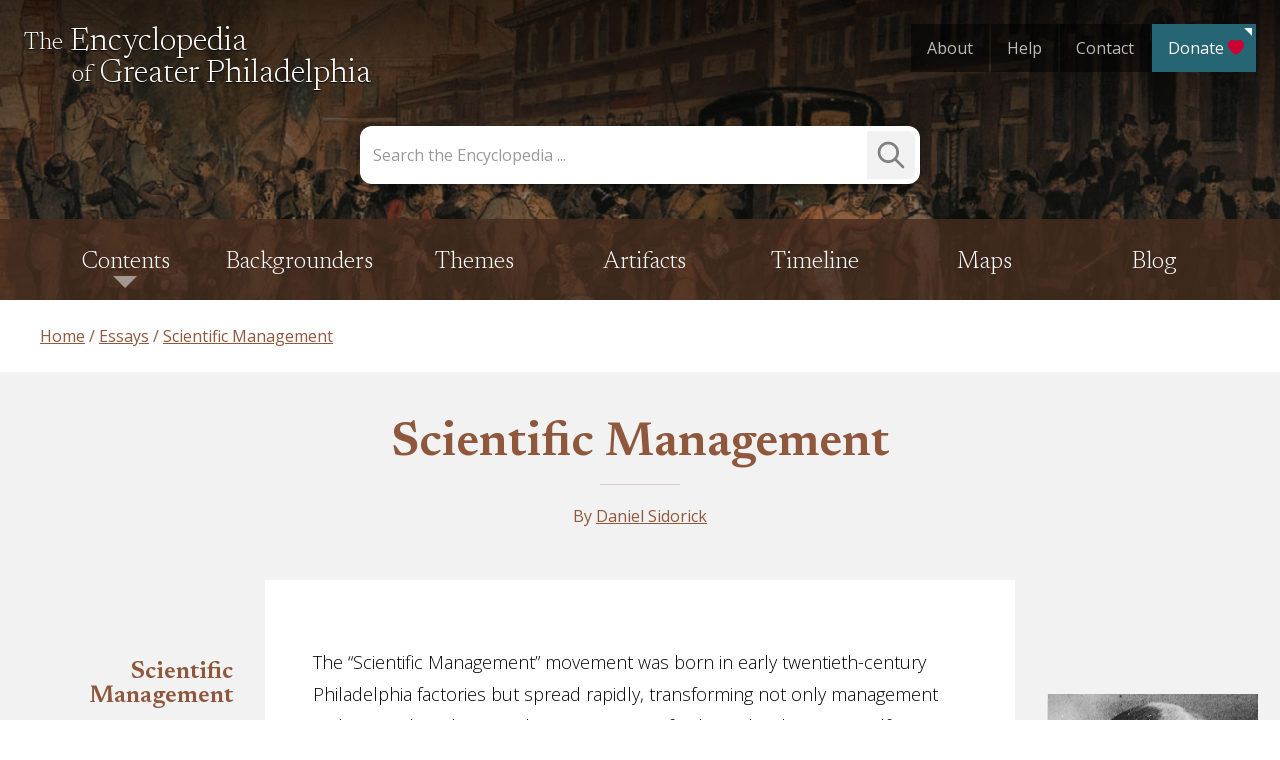

--- FILE ---
content_type: text/html; charset=UTF-8
request_url: https://philadelphiaencyclopedia.org/essays/scientific-management/
body_size: 61282
content:
<!doctype html>
<html lang="en-US">
<head>
	<meta charset="UTF-8"><script type="text/javascript">(window.NREUM||(NREUM={})).init={privacy:{cookies_enabled:true},ajax:{deny_list:["bam.nr-data.net"]},feature_flags:["soft_nav"],distributed_tracing:{enabled:true}};(window.NREUM||(NREUM={})).loader_config={agentID:"1120103854",accountID:"3596025",trustKey:"66686",xpid:"VwMOV1ZRDRABVFZTAAABX1wD",licenseKey:"NRJS-8c0182f585e826e96cd",applicationID:"1071716982",browserID:"1120103854"};;/*! For license information please see nr-loader-spa-1.308.0.min.js.LICENSE.txt */
(()=>{var e,t,r={384:(e,t,r)=>{"use strict";r.d(t,{NT:()=>a,US:()=>u,Zm:()=>o,bQ:()=>d,dV:()=>c,pV:()=>l});var n=r(6154),i=r(1863),s=r(1910);const a={beacon:"bam.nr-data.net",errorBeacon:"bam.nr-data.net"};function o(){return n.gm.NREUM||(n.gm.NREUM={}),void 0===n.gm.newrelic&&(n.gm.newrelic=n.gm.NREUM),n.gm.NREUM}function c(){let e=o();return e.o||(e.o={ST:n.gm.setTimeout,SI:n.gm.setImmediate||n.gm.setInterval,CT:n.gm.clearTimeout,XHR:n.gm.XMLHttpRequest,REQ:n.gm.Request,EV:n.gm.Event,PR:n.gm.Promise,MO:n.gm.MutationObserver,FETCH:n.gm.fetch,WS:n.gm.WebSocket},(0,s.i)(...Object.values(e.o))),e}function d(e,t){let r=o();r.initializedAgents??={},t.initializedAt={ms:(0,i.t)(),date:new Date},r.initializedAgents[e]=t}function u(e,t){o()[e]=t}function l(){return function(){let e=o();const t=e.info||{};e.info={beacon:a.beacon,errorBeacon:a.errorBeacon,...t}}(),function(){let e=o();const t=e.init||{};e.init={...t}}(),c(),function(){let e=o();const t=e.loader_config||{};e.loader_config={...t}}(),o()}},782:(e,t,r)=>{"use strict";r.d(t,{T:()=>n});const n=r(860).K7.pageViewTiming},860:(e,t,r)=>{"use strict";r.d(t,{$J:()=>u,K7:()=>c,P3:()=>d,XX:()=>i,Yy:()=>o,df:()=>s,qY:()=>n,v4:()=>a});const n="events",i="jserrors",s="browser/blobs",a="rum",o="browser/logs",c={ajax:"ajax",genericEvents:"generic_events",jserrors:i,logging:"logging",metrics:"metrics",pageAction:"page_action",pageViewEvent:"page_view_event",pageViewTiming:"page_view_timing",sessionReplay:"session_replay",sessionTrace:"session_trace",softNav:"soft_navigations",spa:"spa"},d={[c.pageViewEvent]:1,[c.pageViewTiming]:2,[c.metrics]:3,[c.jserrors]:4,[c.spa]:5,[c.ajax]:6,[c.sessionTrace]:7,[c.softNav]:8,[c.sessionReplay]:9,[c.logging]:10,[c.genericEvents]:11},u={[c.pageViewEvent]:a,[c.pageViewTiming]:n,[c.ajax]:n,[c.spa]:n,[c.softNav]:n,[c.metrics]:i,[c.jserrors]:i,[c.sessionTrace]:s,[c.sessionReplay]:s,[c.logging]:o,[c.genericEvents]:"ins"}},944:(e,t,r)=>{"use strict";r.d(t,{R:()=>i});var n=r(3241);function i(e,t){"function"==typeof console.debug&&(console.debug("New Relic Warning: https://github.com/newrelic/newrelic-browser-agent/blob/main/docs/warning-codes.md#".concat(e),t),(0,n.W)({agentIdentifier:null,drained:null,type:"data",name:"warn",feature:"warn",data:{code:e,secondary:t}}))}},993:(e,t,r)=>{"use strict";r.d(t,{A$:()=>s,ET:()=>a,TZ:()=>o,p_:()=>i});var n=r(860);const i={ERROR:"ERROR",WARN:"WARN",INFO:"INFO",DEBUG:"DEBUG",TRACE:"TRACE"},s={OFF:0,ERROR:1,WARN:2,INFO:3,DEBUG:4,TRACE:5},a="log",o=n.K7.logging},1541:(e,t,r)=>{"use strict";r.d(t,{U:()=>i,f:()=>n});const n={MFE:"MFE",BA:"BA"};function i(e,t){if(2!==t?.harvestEndpointVersion)return{};const r=t.agentRef.runtime.appMetadata.agents[0].entityGuid;return e?{"source.id":e.id,"source.name":e.name,"source.type":e.type,"parent.id":e.parent?.id||r,"parent.type":e.parent?.type||n.BA}:{"entity.guid":r,appId:t.agentRef.info.applicationID}}},1687:(e,t,r)=>{"use strict";r.d(t,{Ak:()=>d,Ze:()=>h,x3:()=>u});var n=r(3241),i=r(7836),s=r(3606),a=r(860),o=r(2646);const c={};function d(e,t){const r={staged:!1,priority:a.P3[t]||0};l(e),c[e].get(t)||c[e].set(t,r)}function u(e,t){e&&c[e]&&(c[e].get(t)&&c[e].delete(t),p(e,t,!1),c[e].size&&f(e))}function l(e){if(!e)throw new Error("agentIdentifier required");c[e]||(c[e]=new Map)}function h(e="",t="feature",r=!1){if(l(e),!e||!c[e].get(t)||r)return p(e,t);c[e].get(t).staged=!0,f(e)}function f(e){const t=Array.from(c[e]);t.every(([e,t])=>t.staged)&&(t.sort((e,t)=>e[1].priority-t[1].priority),t.forEach(([t])=>{c[e].delete(t),p(e,t)}))}function p(e,t,r=!0){const a=e?i.ee.get(e):i.ee,c=s.i.handlers;if(!a.aborted&&a.backlog&&c){if((0,n.W)({agentIdentifier:e,type:"lifecycle",name:"drain",feature:t}),r){const e=a.backlog[t],r=c[t];if(r){for(let t=0;e&&t<e.length;++t)g(e[t],r);Object.entries(r).forEach(([e,t])=>{Object.values(t||{}).forEach(t=>{t[0]?.on&&t[0]?.context()instanceof o.y&&t[0].on(e,t[1])})})}}a.isolatedBacklog||delete c[t],a.backlog[t]=null,a.emit("drain-"+t,[])}}function g(e,t){var r=e[1];Object.values(t[r]||{}).forEach(t=>{var r=e[0];if(t[0]===r){var n=t[1],i=e[3],s=e[2];n.apply(i,s)}})}},1738:(e,t,r)=>{"use strict";r.d(t,{U:()=>f,Y:()=>h});var n=r(3241),i=r(9908),s=r(1863),a=r(944),o=r(5701),c=r(3969),d=r(8362),u=r(860),l=r(4261);function h(e,t,r,s){const h=s||r;!h||h[e]&&h[e]!==d.d.prototype[e]||(h[e]=function(){(0,i.p)(c.xV,["API/"+e+"/called"],void 0,u.K7.metrics,r.ee),(0,n.W)({agentIdentifier:r.agentIdentifier,drained:!!o.B?.[r.agentIdentifier],type:"data",name:"api",feature:l.Pl+e,data:{}});try{return t.apply(this,arguments)}catch(e){(0,a.R)(23,e)}})}function f(e,t,r,n,a){const o=e.info;null===r?delete o.jsAttributes[t]:o.jsAttributes[t]=r,(a||null===r)&&(0,i.p)(l.Pl+n,[(0,s.t)(),t,r],void 0,"session",e.ee)}},1741:(e,t,r)=>{"use strict";r.d(t,{W:()=>s});var n=r(944),i=r(4261);class s{#e(e,...t){if(this[e]!==s.prototype[e])return this[e](...t);(0,n.R)(35,e)}addPageAction(e,t){return this.#e(i.hG,e,t)}register(e){return this.#e(i.eY,e)}recordCustomEvent(e,t){return this.#e(i.fF,e,t)}setPageViewName(e,t){return this.#e(i.Fw,e,t)}setCustomAttribute(e,t,r){return this.#e(i.cD,e,t,r)}noticeError(e,t){return this.#e(i.o5,e,t)}setUserId(e,t=!1){return this.#e(i.Dl,e,t)}setApplicationVersion(e){return this.#e(i.nb,e)}setErrorHandler(e){return this.#e(i.bt,e)}addRelease(e,t){return this.#e(i.k6,e,t)}log(e,t){return this.#e(i.$9,e,t)}start(){return this.#e(i.d3)}finished(e){return this.#e(i.BL,e)}recordReplay(){return this.#e(i.CH)}pauseReplay(){return this.#e(i.Tb)}addToTrace(e){return this.#e(i.U2,e)}setCurrentRouteName(e){return this.#e(i.PA,e)}interaction(e){return this.#e(i.dT,e)}wrapLogger(e,t,r){return this.#e(i.Wb,e,t,r)}measure(e,t){return this.#e(i.V1,e,t)}consent(e){return this.#e(i.Pv,e)}}},1863:(e,t,r)=>{"use strict";function n(){return Math.floor(performance.now())}r.d(t,{t:()=>n})},1910:(e,t,r)=>{"use strict";r.d(t,{i:()=>s});var n=r(944);const i=new Map;function s(...e){return e.every(e=>{if(i.has(e))return i.get(e);const t="function"==typeof e?e.toString():"",r=t.includes("[native code]"),s=t.includes("nrWrapper");return r||s||(0,n.R)(64,e?.name||t),i.set(e,r),r})}},2555:(e,t,r)=>{"use strict";r.d(t,{D:()=>o,f:()=>a});var n=r(384),i=r(8122);const s={beacon:n.NT.beacon,errorBeacon:n.NT.errorBeacon,licenseKey:void 0,applicationID:void 0,sa:void 0,queueTime:void 0,applicationTime:void 0,ttGuid:void 0,user:void 0,account:void 0,product:void 0,extra:void 0,jsAttributes:{},userAttributes:void 0,atts:void 0,transactionName:void 0,tNamePlain:void 0};function a(e){try{return!!e.licenseKey&&!!e.errorBeacon&&!!e.applicationID}catch(e){return!1}}const o=e=>(0,i.a)(e,s)},2614:(e,t,r)=>{"use strict";r.d(t,{BB:()=>a,H3:()=>n,g:()=>d,iL:()=>c,tS:()=>o,uh:()=>i,wk:()=>s});const n="NRBA",i="SESSION",s=144e5,a=18e5,o={STARTED:"session-started",PAUSE:"session-pause",RESET:"session-reset",RESUME:"session-resume",UPDATE:"session-update"},c={SAME_TAB:"same-tab",CROSS_TAB:"cross-tab"},d={OFF:0,FULL:1,ERROR:2}},2646:(e,t,r)=>{"use strict";r.d(t,{y:()=>n});class n{constructor(e){this.contextId=e}}},2843:(e,t,r)=>{"use strict";r.d(t,{G:()=>s,u:()=>i});var n=r(3878);function i(e,t=!1,r,i){(0,n.DD)("visibilitychange",function(){if(t)return void("hidden"===document.visibilityState&&e());e(document.visibilityState)},r,i)}function s(e,t,r){(0,n.sp)("pagehide",e,t,r)}},3241:(e,t,r)=>{"use strict";r.d(t,{W:()=>s});var n=r(6154);const i="newrelic";function s(e={}){try{n.gm.dispatchEvent(new CustomEvent(i,{detail:e}))}catch(e){}}},3304:(e,t,r)=>{"use strict";r.d(t,{A:()=>s});var n=r(7836);const i=()=>{const e=new WeakSet;return(t,r)=>{if("object"==typeof r&&null!==r){if(e.has(r))return;e.add(r)}return r}};function s(e){try{return JSON.stringify(e,i())??""}catch(e){try{n.ee.emit("internal-error",[e])}catch(e){}return""}}},3333:(e,t,r)=>{"use strict";r.d(t,{$v:()=>u,TZ:()=>n,Xh:()=>c,Zp:()=>i,kd:()=>d,mq:()=>o,nf:()=>a,qN:()=>s});const n=r(860).K7.genericEvents,i=["auxclick","click","copy","keydown","paste","scrollend"],s=["focus","blur"],a=4,o=1e3,c=2e3,d=["PageAction","UserAction","BrowserPerformance"],u={RESOURCES:"experimental.resources",REGISTER:"register"}},3434:(e,t,r)=>{"use strict";r.d(t,{Jt:()=>s,YM:()=>d});var n=r(7836),i=r(5607);const s="nr@original:".concat(i.W),a=50;var o=Object.prototype.hasOwnProperty,c=!1;function d(e,t){return e||(e=n.ee),r.inPlace=function(e,t,n,i,s){n||(n="");const a="-"===n.charAt(0);for(let o=0;o<t.length;o++){const c=t[o],d=e[c];l(d)||(e[c]=r(d,a?c+n:n,i,c,s))}},r.flag=s,r;function r(t,r,n,c,d){return l(t)?t:(r||(r=""),nrWrapper[s]=t,function(e,t,r){if(Object.defineProperty&&Object.keys)try{return Object.keys(e).forEach(function(r){Object.defineProperty(t,r,{get:function(){return e[r]},set:function(t){return e[r]=t,t}})}),t}catch(e){u([e],r)}for(var n in e)o.call(e,n)&&(t[n]=e[n])}(t,nrWrapper,e),nrWrapper);function nrWrapper(){var s,o,l,h;let f;try{o=this,s=[...arguments],l="function"==typeof n?n(s,o):n||{}}catch(t){u([t,"",[s,o,c],l],e)}i(r+"start",[s,o,c],l,d);const p=performance.now();let g;try{return h=t.apply(o,s),g=performance.now(),h}catch(e){throw g=performance.now(),i(r+"err",[s,o,e],l,d),f=e,f}finally{const e=g-p,t={start:p,end:g,duration:e,isLongTask:e>=a,methodName:c,thrownError:f};t.isLongTask&&i("long-task",[t,o],l,d),i(r+"end",[s,o,h],l,d)}}}function i(r,n,i,s){if(!c||t){var a=c;c=!0;try{e.emit(r,n,i,t,s)}catch(t){u([t,r,n,i],e)}c=a}}}function u(e,t){t||(t=n.ee);try{t.emit("internal-error",e)}catch(e){}}function l(e){return!(e&&"function"==typeof e&&e.apply&&!e[s])}},3606:(e,t,r)=>{"use strict";r.d(t,{i:()=>s});var n=r(9908);s.on=a;var i=s.handlers={};function s(e,t,r,s){a(s||n.d,i,e,t,r)}function a(e,t,r,i,s){s||(s="feature"),e||(e=n.d);var a=t[s]=t[s]||{};(a[r]=a[r]||[]).push([e,i])}},3738:(e,t,r)=>{"use strict";r.d(t,{He:()=>i,Kp:()=>o,Lc:()=>d,Rz:()=>u,TZ:()=>n,bD:()=>s,d3:()=>a,jx:()=>l,sl:()=>h,uP:()=>c});const n=r(860).K7.sessionTrace,i="bstResource",s="resource",a="-start",o="-end",c="fn"+a,d="fn"+o,u="pushState",l=1e3,h=3e4},3785:(e,t,r)=>{"use strict";r.d(t,{R:()=>c,b:()=>d});var n=r(9908),i=r(1863),s=r(860),a=r(3969),o=r(993);function c(e,t,r={},c=o.p_.INFO,d=!0,u,l=(0,i.t)()){(0,n.p)(a.xV,["API/logging/".concat(c.toLowerCase(),"/called")],void 0,s.K7.metrics,e),(0,n.p)(o.ET,[l,t,r,c,d,u],void 0,s.K7.logging,e)}function d(e){return"string"==typeof e&&Object.values(o.p_).some(t=>t===e.toUpperCase().trim())}},3878:(e,t,r)=>{"use strict";function n(e,t){return{capture:e,passive:!1,signal:t}}function i(e,t,r=!1,i){window.addEventListener(e,t,n(r,i))}function s(e,t,r=!1,i){document.addEventListener(e,t,n(r,i))}r.d(t,{DD:()=>s,jT:()=>n,sp:()=>i})},3962:(e,t,r)=>{"use strict";r.d(t,{AM:()=>a,O2:()=>l,OV:()=>s,Qu:()=>h,TZ:()=>c,ih:()=>f,pP:()=>o,t1:()=>u,tC:()=>i,wD:()=>d});var n=r(860);const i=["click","keydown","submit"],s="popstate",a="api",o="initialPageLoad",c=n.K7.softNav,d=5e3,u=500,l={INITIAL_PAGE_LOAD:"",ROUTE_CHANGE:1,UNSPECIFIED:2},h={INTERACTION:1,AJAX:2,CUSTOM_END:3,CUSTOM_TRACER:4},f={IP:"in progress",PF:"pending finish",FIN:"finished",CAN:"cancelled"}},3969:(e,t,r)=>{"use strict";r.d(t,{TZ:()=>n,XG:()=>o,rs:()=>i,xV:()=>a,z_:()=>s});const n=r(860).K7.metrics,i="sm",s="cm",a="storeSupportabilityMetrics",o="storeEventMetrics"},4234:(e,t,r)=>{"use strict";r.d(t,{W:()=>s});var n=r(7836),i=r(1687);class s{constructor(e,t){this.agentIdentifier=e,this.ee=n.ee.get(e),this.featureName=t,this.blocked=!1}deregisterDrain(){(0,i.x3)(this.agentIdentifier,this.featureName)}}},4261:(e,t,r)=>{"use strict";r.d(t,{$9:()=>u,BL:()=>c,CH:()=>p,Dl:()=>R,Fw:()=>w,PA:()=>v,Pl:()=>n,Pv:()=>A,Tb:()=>h,U2:()=>a,V1:()=>E,Wb:()=>T,bt:()=>y,cD:()=>b,d3:()=>x,dT:()=>d,eY:()=>g,fF:()=>f,hG:()=>s,hw:()=>i,k6:()=>o,nb:()=>m,o5:()=>l});const n="api-",i=n+"ixn-",s="addPageAction",a="addToTrace",o="addRelease",c="finished",d="interaction",u="log",l="noticeError",h="pauseReplay",f="recordCustomEvent",p="recordReplay",g="register",m="setApplicationVersion",v="setCurrentRouteName",b="setCustomAttribute",y="setErrorHandler",w="setPageViewName",R="setUserId",x="start",T="wrapLogger",E="measure",A="consent"},5205:(e,t,r)=>{"use strict";r.d(t,{j:()=>S});var n=r(384),i=r(1741);var s=r(2555),a=r(3333);const o=e=>{if(!e||"string"!=typeof e)return!1;try{document.createDocumentFragment().querySelector(e)}catch{return!1}return!0};var c=r(2614),d=r(944),u=r(8122);const l="[data-nr-mask]",h=e=>(0,u.a)(e,(()=>{const e={feature_flags:[],experimental:{allow_registered_children:!1,resources:!1},mask_selector:"*",block_selector:"[data-nr-block]",mask_input_options:{color:!1,date:!1,"datetime-local":!1,email:!1,month:!1,number:!1,range:!1,search:!1,tel:!1,text:!1,time:!1,url:!1,week:!1,textarea:!1,select:!1,password:!0}};return{ajax:{deny_list:void 0,block_internal:!0,enabled:!0,autoStart:!0},api:{get allow_registered_children(){return e.feature_flags.includes(a.$v.REGISTER)||e.experimental.allow_registered_children},set allow_registered_children(t){e.experimental.allow_registered_children=t},duplicate_registered_data:!1},browser_consent_mode:{enabled:!1},distributed_tracing:{enabled:void 0,exclude_newrelic_header:void 0,cors_use_newrelic_header:void 0,cors_use_tracecontext_headers:void 0,allowed_origins:void 0},get feature_flags(){return e.feature_flags},set feature_flags(t){e.feature_flags=t},generic_events:{enabled:!0,autoStart:!0},harvest:{interval:30},jserrors:{enabled:!0,autoStart:!0},logging:{enabled:!0,autoStart:!0},metrics:{enabled:!0,autoStart:!0},obfuscate:void 0,page_action:{enabled:!0},page_view_event:{enabled:!0,autoStart:!0},page_view_timing:{enabled:!0,autoStart:!0},performance:{capture_marks:!1,capture_measures:!1,capture_detail:!0,resources:{get enabled(){return e.feature_flags.includes(a.$v.RESOURCES)||e.experimental.resources},set enabled(t){e.experimental.resources=t},asset_types:[],first_party_domains:[],ignore_newrelic:!0}},privacy:{cookies_enabled:!0},proxy:{assets:void 0,beacon:void 0},session:{expiresMs:c.wk,inactiveMs:c.BB},session_replay:{autoStart:!0,enabled:!1,preload:!1,sampling_rate:10,error_sampling_rate:100,collect_fonts:!1,inline_images:!1,fix_stylesheets:!0,mask_all_inputs:!0,get mask_text_selector(){return e.mask_selector},set mask_text_selector(t){o(t)?e.mask_selector="".concat(t,",").concat(l):""===t||null===t?e.mask_selector=l:(0,d.R)(5,t)},get block_class(){return"nr-block"},get ignore_class(){return"nr-ignore"},get mask_text_class(){return"nr-mask"},get block_selector(){return e.block_selector},set block_selector(t){o(t)?e.block_selector+=",".concat(t):""!==t&&(0,d.R)(6,t)},get mask_input_options(){return e.mask_input_options},set mask_input_options(t){t&&"object"==typeof t?e.mask_input_options={...t,password:!0}:(0,d.R)(7,t)}},session_trace:{enabled:!0,autoStart:!0},soft_navigations:{enabled:!0,autoStart:!0},spa:{enabled:!0,autoStart:!0},ssl:void 0,user_actions:{enabled:!0,elementAttributes:["id","className","tagName","type"]}}})());var f=r(6154),p=r(9324);let g=0;const m={buildEnv:p.F3,distMethod:p.Xs,version:p.xv,originTime:f.WN},v={consented:!1},b={appMetadata:{},get consented(){return this.session?.state?.consent||v.consented},set consented(e){v.consented=e},customTransaction:void 0,denyList:void 0,disabled:!1,harvester:void 0,isolatedBacklog:!1,isRecording:!1,loaderType:void 0,maxBytes:3e4,obfuscator:void 0,onerror:void 0,ptid:void 0,releaseIds:{},session:void 0,timeKeeper:void 0,registeredEntities:[],jsAttributesMetadata:{bytes:0},get harvestCount(){return++g}},y=e=>{const t=(0,u.a)(e,b),r=Object.keys(m).reduce((e,t)=>(e[t]={value:m[t],writable:!1,configurable:!0,enumerable:!0},e),{});return Object.defineProperties(t,r)};var w=r(5701);const R=e=>{const t=e.startsWith("http");e+="/",r.p=t?e:"https://"+e};var x=r(7836),T=r(3241);const E={accountID:void 0,trustKey:void 0,agentID:void 0,licenseKey:void 0,applicationID:void 0,xpid:void 0},A=e=>(0,u.a)(e,E),_=new Set;function S(e,t={},r,a){let{init:o,info:c,loader_config:d,runtime:u={},exposed:l=!0}=t;if(!c){const e=(0,n.pV)();o=e.init,c=e.info,d=e.loader_config}e.init=h(o||{}),e.loader_config=A(d||{}),c.jsAttributes??={},f.bv&&(c.jsAttributes.isWorker=!0),e.info=(0,s.D)(c);const p=e.init,g=[c.beacon,c.errorBeacon];_.has(e.agentIdentifier)||(p.proxy.assets&&(R(p.proxy.assets),g.push(p.proxy.assets)),p.proxy.beacon&&g.push(p.proxy.beacon),e.beacons=[...g],function(e){const t=(0,n.pV)();Object.getOwnPropertyNames(i.W.prototype).forEach(r=>{const n=i.W.prototype[r];if("function"!=typeof n||"constructor"===n)return;let s=t[r];e[r]&&!1!==e.exposed&&"micro-agent"!==e.runtime?.loaderType&&(t[r]=(...t)=>{const n=e[r](...t);return s?s(...t):n})})}(e),(0,n.US)("activatedFeatures",w.B)),u.denyList=[...p.ajax.deny_list||[],...p.ajax.block_internal?g:[]],u.ptid=e.agentIdentifier,u.loaderType=r,e.runtime=y(u),_.has(e.agentIdentifier)||(e.ee=x.ee.get(e.agentIdentifier),e.exposed=l,(0,T.W)({agentIdentifier:e.agentIdentifier,drained:!!w.B?.[e.agentIdentifier],type:"lifecycle",name:"initialize",feature:void 0,data:e.config})),_.add(e.agentIdentifier)}},5270:(e,t,r)=>{"use strict";r.d(t,{Aw:()=>a,SR:()=>s,rF:()=>o});var n=r(384),i=r(7767);function s(e){return!!(0,n.dV)().o.MO&&(0,i.V)(e)&&!0===e?.session_trace.enabled}function a(e){return!0===e?.session_replay.preload&&s(e)}function o(e,t){try{if("string"==typeof t?.type){if("password"===t.type.toLowerCase())return"*".repeat(e?.length||0);if(void 0!==t?.dataset?.nrUnmask||t?.classList?.contains("nr-unmask"))return e}}catch(e){}return"string"==typeof e?e.replace(/[\S]/g,"*"):"*".repeat(e?.length||0)}},5289:(e,t,r)=>{"use strict";r.d(t,{GG:()=>a,Qr:()=>c,sB:()=>o});var n=r(3878),i=r(6389);function s(){return"undefined"==typeof document||"complete"===document.readyState}function a(e,t){if(s())return e();const r=(0,i.J)(e),a=setInterval(()=>{s()&&(clearInterval(a),r())},500);(0,n.sp)("load",r,t)}function o(e){if(s())return e();(0,n.DD)("DOMContentLoaded",e)}function c(e){if(s())return e();(0,n.sp)("popstate",e)}},5607:(e,t,r)=>{"use strict";r.d(t,{W:()=>n});const n=(0,r(9566).bz)()},5701:(e,t,r)=>{"use strict";r.d(t,{B:()=>s,t:()=>a});var n=r(3241);const i=new Set,s={};function a(e,t){const r=t.agentIdentifier;s[r]??={},e&&"object"==typeof e&&(i.has(r)||(t.ee.emit("rumresp",[e]),s[r]=e,i.add(r),(0,n.W)({agentIdentifier:r,loaded:!0,drained:!0,type:"lifecycle",name:"load",feature:void 0,data:e})))}},6154:(e,t,r)=>{"use strict";r.d(t,{OF:()=>d,RI:()=>i,WN:()=>h,bv:()=>s,eN:()=>f,gm:()=>a,lR:()=>l,m:()=>c,mw:()=>o,sb:()=>u});var n=r(1863);const i="undefined"!=typeof window&&!!window.document,s="undefined"!=typeof WorkerGlobalScope&&("undefined"!=typeof self&&self instanceof WorkerGlobalScope&&self.navigator instanceof WorkerNavigator||"undefined"!=typeof globalThis&&globalThis instanceof WorkerGlobalScope&&globalThis.navigator instanceof WorkerNavigator),a=i?window:"undefined"!=typeof WorkerGlobalScope&&("undefined"!=typeof self&&self instanceof WorkerGlobalScope&&self||"undefined"!=typeof globalThis&&globalThis instanceof WorkerGlobalScope&&globalThis),o=Boolean("hidden"===a?.document?.visibilityState),c=""+a?.location,d=/iPad|iPhone|iPod/.test(a.navigator?.userAgent),u=d&&"undefined"==typeof SharedWorker,l=(()=>{const e=a.navigator?.userAgent?.match(/Firefox[/\s](\d+\.\d+)/);return Array.isArray(e)&&e.length>=2?+e[1]:0})(),h=Date.now()-(0,n.t)(),f=()=>"undefined"!=typeof PerformanceNavigationTiming&&a?.performance?.getEntriesByType("navigation")?.[0]?.responseStart},6344:(e,t,r)=>{"use strict";r.d(t,{BB:()=>u,Qb:()=>l,TZ:()=>i,Ug:()=>a,Vh:()=>s,_s:()=>o,bc:()=>d,yP:()=>c});var n=r(2614);const i=r(860).K7.sessionReplay,s="errorDuringReplay",a=.12,o={DomContentLoaded:0,Load:1,FullSnapshot:2,IncrementalSnapshot:3,Meta:4,Custom:5},c={[n.g.ERROR]:15e3,[n.g.FULL]:3e5,[n.g.OFF]:0},d={RESET:{message:"Session was reset",sm:"Reset"},IMPORT:{message:"Recorder failed to import",sm:"Import"},TOO_MANY:{message:"429: Too Many Requests",sm:"Too-Many"},TOO_BIG:{message:"Payload was too large",sm:"Too-Big"},CROSS_TAB:{message:"Session Entity was set to OFF on another tab",sm:"Cross-Tab"},ENTITLEMENTS:{message:"Session Replay is not allowed and will not be started",sm:"Entitlement"}},u=5e3,l={API:"api",RESUME:"resume",SWITCH_TO_FULL:"switchToFull",INITIALIZE:"initialize",PRELOAD:"preload"}},6389:(e,t,r)=>{"use strict";function n(e,t=500,r={}){const n=r?.leading||!1;let i;return(...r)=>{n&&void 0===i&&(e.apply(this,r),i=setTimeout(()=>{i=clearTimeout(i)},t)),n||(clearTimeout(i),i=setTimeout(()=>{e.apply(this,r)},t))}}function i(e){let t=!1;return(...r)=>{t||(t=!0,e.apply(this,r))}}r.d(t,{J:()=>i,s:()=>n})},6630:(e,t,r)=>{"use strict";r.d(t,{T:()=>n});const n=r(860).K7.pageViewEvent},6774:(e,t,r)=>{"use strict";r.d(t,{T:()=>n});const n=r(860).K7.jserrors},7295:(e,t,r)=>{"use strict";r.d(t,{Xv:()=>a,gX:()=>i,iW:()=>s});var n=[];function i(e){if(!e||s(e))return!1;if(0===n.length)return!0;if("*"===n[0].hostname)return!1;for(var t=0;t<n.length;t++){var r=n[t];if(r.hostname.test(e.hostname)&&r.pathname.test(e.pathname))return!1}return!0}function s(e){return void 0===e.hostname}function a(e){if(n=[],e&&e.length)for(var t=0;t<e.length;t++){let r=e[t];if(!r)continue;if("*"===r)return void(n=[{hostname:"*"}]);0===r.indexOf("http://")?r=r.substring(7):0===r.indexOf("https://")&&(r=r.substring(8));const i=r.indexOf("/");let s,a;i>0?(s=r.substring(0,i),a=r.substring(i)):(s=r,a="*");let[c]=s.split(":");n.push({hostname:o(c),pathname:o(a,!0)})}}function o(e,t=!1){const r=e.replace(/[.+?^${}()|[\]\\]/g,e=>"\\"+e).replace(/\*/g,".*?");return new RegExp((t?"^":"")+r+"$")}},7485:(e,t,r)=>{"use strict";r.d(t,{D:()=>i});var n=r(6154);function i(e){if(0===(e||"").indexOf("data:"))return{protocol:"data"};try{const t=new URL(e,location.href),r={port:t.port,hostname:t.hostname,pathname:t.pathname,search:t.search,protocol:t.protocol.slice(0,t.protocol.indexOf(":")),sameOrigin:t.protocol===n.gm?.location?.protocol&&t.host===n.gm?.location?.host};return r.port&&""!==r.port||("http:"===t.protocol&&(r.port="80"),"https:"===t.protocol&&(r.port="443")),r.pathname&&""!==r.pathname?r.pathname.startsWith("/")||(r.pathname="/".concat(r.pathname)):r.pathname="/",r}catch(e){return{}}}},7699:(e,t,r)=>{"use strict";r.d(t,{It:()=>s,KC:()=>o,No:()=>i,qh:()=>a});var n=r(860);const i=16e3,s=1e6,a="SESSION_ERROR",o={[n.K7.logging]:!0,[n.K7.genericEvents]:!1,[n.K7.jserrors]:!1,[n.K7.ajax]:!1}},7767:(e,t,r)=>{"use strict";r.d(t,{V:()=>i});var n=r(6154);const i=e=>n.RI&&!0===e?.privacy.cookies_enabled},7836:(e,t,r)=>{"use strict";r.d(t,{P:()=>o,ee:()=>c});var n=r(384),i=r(8990),s=r(2646),a=r(5607);const o="nr@context:".concat(a.W),c=function e(t,r){var n={},a={},u={},l=!1;try{l=16===r.length&&d.initializedAgents?.[r]?.runtime.isolatedBacklog}catch(e){}var h={on:p,addEventListener:p,removeEventListener:function(e,t){var r=n[e];if(!r)return;for(var i=0;i<r.length;i++)r[i]===t&&r.splice(i,1)},emit:function(e,r,n,i,s){!1!==s&&(s=!0);if(c.aborted&&!i)return;t&&s&&t.emit(e,r,n);var o=f(n);g(e).forEach(e=>{e.apply(o,r)});var d=v()[a[e]];d&&d.push([h,e,r,o]);return o},get:m,listeners:g,context:f,buffer:function(e,t){const r=v();if(t=t||"feature",h.aborted)return;Object.entries(e||{}).forEach(([e,n])=>{a[n]=t,t in r||(r[t]=[])})},abort:function(){h._aborted=!0,Object.keys(h.backlog).forEach(e=>{delete h.backlog[e]})},isBuffering:function(e){return!!v()[a[e]]},debugId:r,backlog:l?{}:t&&"object"==typeof t.backlog?t.backlog:{},isolatedBacklog:l};return Object.defineProperty(h,"aborted",{get:()=>{let e=h._aborted||!1;return e||(t&&(e=t.aborted),e)}}),h;function f(e){return e&&e instanceof s.y?e:e?(0,i.I)(e,o,()=>new s.y(o)):new s.y(o)}function p(e,t){n[e]=g(e).concat(t)}function g(e){return n[e]||[]}function m(t){return u[t]=u[t]||e(h,t)}function v(){return h.backlog}}(void 0,"globalEE"),d=(0,n.Zm)();d.ee||(d.ee=c)},8122:(e,t,r)=>{"use strict";r.d(t,{a:()=>i});var n=r(944);function i(e,t){try{if(!e||"object"!=typeof e)return(0,n.R)(3);if(!t||"object"!=typeof t)return(0,n.R)(4);const r=Object.create(Object.getPrototypeOf(t),Object.getOwnPropertyDescriptors(t)),s=0===Object.keys(r).length?e:r;for(let a in s)if(void 0!==e[a])try{if(null===e[a]){r[a]=null;continue}Array.isArray(e[a])&&Array.isArray(t[a])?r[a]=Array.from(new Set([...e[a],...t[a]])):"object"==typeof e[a]&&"object"==typeof t[a]?r[a]=i(e[a],t[a]):r[a]=e[a]}catch(e){r[a]||(0,n.R)(1,e)}return r}catch(e){(0,n.R)(2,e)}}},8139:(e,t,r)=>{"use strict";r.d(t,{u:()=>h});var n=r(7836),i=r(3434),s=r(8990),a=r(6154);const o={},c=a.gm.XMLHttpRequest,d="addEventListener",u="removeEventListener",l="nr@wrapped:".concat(n.P);function h(e){var t=function(e){return(e||n.ee).get("events")}(e);if(o[t.debugId]++)return t;o[t.debugId]=1;var r=(0,i.YM)(t,!0);function h(e){r.inPlace(e,[d,u],"-",p)}function p(e,t){return e[1]}return"getPrototypeOf"in Object&&(a.RI&&f(document,h),c&&f(c.prototype,h),f(a.gm,h)),t.on(d+"-start",function(e,t){var n=e[1];if(null!==n&&("function"==typeof n||"object"==typeof n)&&"newrelic"!==e[0]){var i=(0,s.I)(n,l,function(){var e={object:function(){if("function"!=typeof n.handleEvent)return;return n.handleEvent.apply(n,arguments)},function:n}[typeof n];return e?r(e,"fn-",null,e.name||"anonymous"):n});this.wrapped=e[1]=i}}),t.on(u+"-start",function(e){e[1]=this.wrapped||e[1]}),t}function f(e,t,...r){let n=e;for(;"object"==typeof n&&!Object.prototype.hasOwnProperty.call(n,d);)n=Object.getPrototypeOf(n);n&&t(n,...r)}},8362:(e,t,r)=>{"use strict";r.d(t,{d:()=>s});var n=r(9566),i=r(1741);class s extends i.W{agentIdentifier=(0,n.LA)(16)}},8374:(e,t,r)=>{r.nc=(()=>{try{return document?.currentScript?.nonce}catch(e){}return""})()},8990:(e,t,r)=>{"use strict";r.d(t,{I:()=>i});var n=Object.prototype.hasOwnProperty;function i(e,t,r){if(n.call(e,t))return e[t];var i=r();if(Object.defineProperty&&Object.keys)try{return Object.defineProperty(e,t,{value:i,writable:!0,enumerable:!1}),i}catch(e){}return e[t]=i,i}},9119:(e,t,r)=>{"use strict";r.d(t,{L:()=>s});var n=/([^?#]*)[^#]*(#[^?]*|$).*/,i=/([^?#]*)().*/;function s(e,t){return e?e.replace(t?n:i,"$1$2"):e}},9300:(e,t,r)=>{"use strict";r.d(t,{T:()=>n});const n=r(860).K7.ajax},9324:(e,t,r)=>{"use strict";r.d(t,{AJ:()=>a,F3:()=>i,Xs:()=>s,Yq:()=>o,xv:()=>n});const n="1.308.0",i="PROD",s="CDN",a="@newrelic/rrweb",o="1.0.1"},9566:(e,t,r)=>{"use strict";r.d(t,{LA:()=>o,ZF:()=>c,bz:()=>a,el:()=>d});var n=r(6154);const i="xxxxxxxx-xxxx-4xxx-yxxx-xxxxxxxxxxxx";function s(e,t){return e?15&e[t]:16*Math.random()|0}function a(){const e=n.gm?.crypto||n.gm?.msCrypto;let t,r=0;return e&&e.getRandomValues&&(t=e.getRandomValues(new Uint8Array(30))),i.split("").map(e=>"x"===e?s(t,r++).toString(16):"y"===e?(3&s()|8).toString(16):e).join("")}function o(e){const t=n.gm?.crypto||n.gm?.msCrypto;let r,i=0;t&&t.getRandomValues&&(r=t.getRandomValues(new Uint8Array(e)));const a=[];for(var o=0;o<e;o++)a.push(s(r,i++).toString(16));return a.join("")}function c(){return o(16)}function d(){return o(32)}},9908:(e,t,r)=>{"use strict";r.d(t,{d:()=>n,p:()=>i});var n=r(7836).ee.get("handle");function i(e,t,r,i,s){s?(s.buffer([e],i),s.emit(e,t,r)):(n.buffer([e],i),n.emit(e,t,r))}}},n={};function i(e){var t=n[e];if(void 0!==t)return t.exports;var s=n[e]={exports:{}};return r[e](s,s.exports,i),s.exports}i.m=r,i.d=(e,t)=>{for(var r in t)i.o(t,r)&&!i.o(e,r)&&Object.defineProperty(e,r,{enumerable:!0,get:t[r]})},i.f={},i.e=e=>Promise.all(Object.keys(i.f).reduce((t,r)=>(i.f[r](e,t),t),[])),i.u=e=>({212:"nr-spa-compressor",249:"nr-spa-recorder",478:"nr-spa"}[e]+"-1.308.0.min.js"),i.o=(e,t)=>Object.prototype.hasOwnProperty.call(e,t),e={},t="NRBA-1.308.0.PROD:",i.l=(r,n,s,a)=>{if(e[r])e[r].push(n);else{var o,c;if(void 0!==s)for(var d=document.getElementsByTagName("script"),u=0;u<d.length;u++){var l=d[u];if(l.getAttribute("src")==r||l.getAttribute("data-webpack")==t+s){o=l;break}}if(!o){c=!0;var h={478:"sha512-RSfSVnmHk59T/uIPbdSE0LPeqcEdF4/+XhfJdBuccH5rYMOEZDhFdtnh6X6nJk7hGpzHd9Ujhsy7lZEz/ORYCQ==",249:"sha512-ehJXhmntm85NSqW4MkhfQqmeKFulra3klDyY0OPDUE+sQ3GokHlPh1pmAzuNy//3j4ac6lzIbmXLvGQBMYmrkg==",212:"sha512-B9h4CR46ndKRgMBcK+j67uSR2RCnJfGefU+A7FrgR/k42ovXy5x/MAVFiSvFxuVeEk/pNLgvYGMp1cBSK/G6Fg=="};(o=document.createElement("script")).charset="utf-8",i.nc&&o.setAttribute("nonce",i.nc),o.setAttribute("data-webpack",t+s),o.src=r,0!==o.src.indexOf(window.location.origin+"/")&&(o.crossOrigin="anonymous"),h[a]&&(o.integrity=h[a])}e[r]=[n];var f=(t,n)=>{o.onerror=o.onload=null,clearTimeout(p);var i=e[r];if(delete e[r],o.parentNode&&o.parentNode.removeChild(o),i&&i.forEach(e=>e(n)),t)return t(n)},p=setTimeout(f.bind(null,void 0,{type:"timeout",target:o}),12e4);o.onerror=f.bind(null,o.onerror),o.onload=f.bind(null,o.onload),c&&document.head.appendChild(o)}},i.r=e=>{"undefined"!=typeof Symbol&&Symbol.toStringTag&&Object.defineProperty(e,Symbol.toStringTag,{value:"Module"}),Object.defineProperty(e,"__esModule",{value:!0})},i.p="https://js-agent.newrelic.com/",(()=>{var e={38:0,788:0};i.f.j=(t,r)=>{var n=i.o(e,t)?e[t]:void 0;if(0!==n)if(n)r.push(n[2]);else{var s=new Promise((r,i)=>n=e[t]=[r,i]);r.push(n[2]=s);var a=i.p+i.u(t),o=new Error;i.l(a,r=>{if(i.o(e,t)&&(0!==(n=e[t])&&(e[t]=void 0),n)){var s=r&&("load"===r.type?"missing":r.type),a=r&&r.target&&r.target.src;o.message="Loading chunk "+t+" failed: ("+s+": "+a+")",o.name="ChunkLoadError",o.type=s,o.request=a,n[1](o)}},"chunk-"+t,t)}};var t=(t,r)=>{var n,s,[a,o,c]=r,d=0;if(a.some(t=>0!==e[t])){for(n in o)i.o(o,n)&&(i.m[n]=o[n]);if(c)c(i)}for(t&&t(r);d<a.length;d++)s=a[d],i.o(e,s)&&e[s]&&e[s][0](),e[s]=0},r=self["webpackChunk:NRBA-1.308.0.PROD"]=self["webpackChunk:NRBA-1.308.0.PROD"]||[];r.forEach(t.bind(null,0)),r.push=t.bind(null,r.push.bind(r))})(),(()=>{"use strict";i(8374);var e=i(8362),t=i(860);const r=Object.values(t.K7);var n=i(5205);var s=i(9908),a=i(1863),o=i(4261),c=i(1738);var d=i(1687),u=i(4234),l=i(5289),h=i(6154),f=i(944),p=i(5270),g=i(7767),m=i(6389),v=i(7699);class b extends u.W{constructor(e,t){super(e.agentIdentifier,t),this.agentRef=e,this.abortHandler=void 0,this.featAggregate=void 0,this.loadedSuccessfully=void 0,this.onAggregateImported=new Promise(e=>{this.loadedSuccessfully=e}),this.deferred=Promise.resolve(),!1===e.init[this.featureName].autoStart?this.deferred=new Promise((t,r)=>{this.ee.on("manual-start-all",(0,m.J)(()=>{(0,d.Ak)(e.agentIdentifier,this.featureName),t()}))}):(0,d.Ak)(e.agentIdentifier,t)}importAggregator(e,t,r={}){if(this.featAggregate)return;const n=async()=>{let n;await this.deferred;try{if((0,g.V)(e.init)){const{setupAgentSession:t}=await i.e(478).then(i.bind(i,8766));n=t(e)}}catch(e){(0,f.R)(20,e),this.ee.emit("internal-error",[e]),(0,s.p)(v.qh,[e],void 0,this.featureName,this.ee)}try{if(!this.#t(this.featureName,n,e.init))return(0,d.Ze)(this.agentIdentifier,this.featureName),void this.loadedSuccessfully(!1);const{Aggregate:i}=await t();this.featAggregate=new i(e,r),e.runtime.harvester.initializedAggregates.push(this.featAggregate),this.loadedSuccessfully(!0)}catch(e){(0,f.R)(34,e),this.abortHandler?.(),(0,d.Ze)(this.agentIdentifier,this.featureName,!0),this.loadedSuccessfully(!1),this.ee&&this.ee.abort()}};h.RI?(0,l.GG)(()=>n(),!0):n()}#t(e,r,n){if(this.blocked)return!1;switch(e){case t.K7.sessionReplay:return(0,p.SR)(n)&&!!r;case t.K7.sessionTrace:return!!r;default:return!0}}}var y=i(6630),w=i(2614),R=i(3241);class x extends b{static featureName=y.T;constructor(e){var t;super(e,y.T),this.setupInspectionEvents(e.agentIdentifier),t=e,(0,c.Y)(o.Fw,function(e,r){"string"==typeof e&&("/"!==e.charAt(0)&&(e="/"+e),t.runtime.customTransaction=(r||"http://custom.transaction")+e,(0,s.p)(o.Pl+o.Fw,[(0,a.t)()],void 0,void 0,t.ee))},t),this.importAggregator(e,()=>i.e(478).then(i.bind(i,2467)))}setupInspectionEvents(e){const t=(t,r)=>{t&&(0,R.W)({agentIdentifier:e,timeStamp:t.timeStamp,loaded:"complete"===t.target.readyState,type:"window",name:r,data:t.target.location+""})};(0,l.sB)(e=>{t(e,"DOMContentLoaded")}),(0,l.GG)(e=>{t(e,"load")}),(0,l.Qr)(e=>{t(e,"navigate")}),this.ee.on(w.tS.UPDATE,(t,r)=>{(0,R.W)({agentIdentifier:e,type:"lifecycle",name:"session",data:r})})}}var T=i(384);class E extends e.d{constructor(e){var t;(super(),h.gm)?(this.features={},(0,T.bQ)(this.agentIdentifier,this),this.desiredFeatures=new Set(e.features||[]),this.desiredFeatures.add(x),(0,n.j)(this,e,e.loaderType||"agent"),t=this,(0,c.Y)(o.cD,function(e,r,n=!1){if("string"==typeof e){if(["string","number","boolean"].includes(typeof r)||null===r)return(0,c.U)(t,e,r,o.cD,n);(0,f.R)(40,typeof r)}else(0,f.R)(39,typeof e)},t),function(e){(0,c.Y)(o.Dl,function(t,r=!1){if("string"!=typeof t&&null!==t)return void(0,f.R)(41,typeof t);const n=e.info.jsAttributes["enduser.id"];r&&null!=n&&n!==t?(0,s.p)(o.Pl+"setUserIdAndResetSession",[t],void 0,"session",e.ee):(0,c.U)(e,"enduser.id",t,o.Dl,!0)},e)}(this),function(e){(0,c.Y)(o.nb,function(t){if("string"==typeof t||null===t)return(0,c.U)(e,"application.version",t,o.nb,!1);(0,f.R)(42,typeof t)},e)}(this),function(e){(0,c.Y)(o.d3,function(){e.ee.emit("manual-start-all")},e)}(this),function(e){(0,c.Y)(o.Pv,function(t=!0){if("boolean"==typeof t){if((0,s.p)(o.Pl+o.Pv,[t],void 0,"session",e.ee),e.runtime.consented=t,t){const t=e.features.page_view_event;t.onAggregateImported.then(e=>{const r=t.featAggregate;e&&!r.sentRum&&r.sendRum()})}}else(0,f.R)(65,typeof t)},e)}(this),this.run()):(0,f.R)(21)}get config(){return{info:this.info,init:this.init,loader_config:this.loader_config,runtime:this.runtime}}get api(){return this}run(){try{const e=function(e){const t={};return r.forEach(r=>{t[r]=!!e[r]?.enabled}),t}(this.init),n=[...this.desiredFeatures];n.sort((e,r)=>t.P3[e.featureName]-t.P3[r.featureName]),n.forEach(r=>{if(!e[r.featureName]&&r.featureName!==t.K7.pageViewEvent)return;if(r.featureName===t.K7.spa)return void(0,f.R)(67);const n=function(e){switch(e){case t.K7.ajax:return[t.K7.jserrors];case t.K7.sessionTrace:return[t.K7.ajax,t.K7.pageViewEvent];case t.K7.sessionReplay:return[t.K7.sessionTrace];case t.K7.pageViewTiming:return[t.K7.pageViewEvent];default:return[]}}(r.featureName).filter(e=>!(e in this.features));n.length>0&&(0,f.R)(36,{targetFeature:r.featureName,missingDependencies:n}),this.features[r.featureName]=new r(this)})}catch(e){(0,f.R)(22,e);for(const e in this.features)this.features[e].abortHandler?.();const t=(0,T.Zm)();delete t.initializedAgents[this.agentIdentifier]?.features,delete this.sharedAggregator;return t.ee.get(this.agentIdentifier).abort(),!1}}}var A=i(2843),_=i(782);class S extends b{static featureName=_.T;constructor(e){super(e,_.T),h.RI&&((0,A.u)(()=>(0,s.p)("docHidden",[(0,a.t)()],void 0,_.T,this.ee),!0),(0,A.G)(()=>(0,s.p)("winPagehide",[(0,a.t)()],void 0,_.T,this.ee)),this.importAggregator(e,()=>i.e(478).then(i.bind(i,9917))))}}var O=i(3969);class I extends b{static featureName=O.TZ;constructor(e){super(e,O.TZ),h.RI&&document.addEventListener("securitypolicyviolation",e=>{(0,s.p)(O.xV,["Generic/CSPViolation/Detected"],void 0,this.featureName,this.ee)}),this.importAggregator(e,()=>i.e(478).then(i.bind(i,6555)))}}var N=i(6774),P=i(3878),k=i(3304);class D{constructor(e,t,r,n,i){this.name="UncaughtError",this.message="string"==typeof e?e:(0,k.A)(e),this.sourceURL=t,this.line=r,this.column=n,this.__newrelic=i}}function C(e){return M(e)?e:new D(void 0!==e?.message?e.message:e,e?.filename||e?.sourceURL,e?.lineno||e?.line,e?.colno||e?.col,e?.__newrelic,e?.cause)}function j(e){const t="Unhandled Promise Rejection: ";if(!e?.reason)return;if(M(e.reason)){try{e.reason.message.startsWith(t)||(e.reason.message=t+e.reason.message)}catch(e){}return C(e.reason)}const r=C(e.reason);return(r.message||"").startsWith(t)||(r.message=t+r.message),r}function L(e){if(e.error instanceof SyntaxError&&!/:\d+$/.test(e.error.stack?.trim())){const t=new D(e.message,e.filename,e.lineno,e.colno,e.error.__newrelic,e.cause);return t.name=SyntaxError.name,t}return M(e.error)?e.error:C(e)}function M(e){return e instanceof Error&&!!e.stack}function H(e,r,n,i,o=(0,a.t)()){"string"==typeof e&&(e=new Error(e)),(0,s.p)("err",[e,o,!1,r,n.runtime.isRecording,void 0,i],void 0,t.K7.jserrors,n.ee),(0,s.p)("uaErr",[],void 0,t.K7.genericEvents,n.ee)}var B=i(1541),K=i(993),W=i(3785);function U(e,{customAttributes:t={},level:r=K.p_.INFO}={},n,i,s=(0,a.t)()){(0,W.R)(n.ee,e,t,r,!1,i,s)}function F(e,r,n,i,c=(0,a.t)()){(0,s.p)(o.Pl+o.hG,[c,e,r,i],void 0,t.K7.genericEvents,n.ee)}function V(e,r,n,i,c=(0,a.t)()){const{start:d,end:u,customAttributes:l}=r||{},h={customAttributes:l||{}};if("object"!=typeof h.customAttributes||"string"!=typeof e||0===e.length)return void(0,f.R)(57);const p=(e,t)=>null==e?t:"number"==typeof e?e:e instanceof PerformanceMark?e.startTime:Number.NaN;if(h.start=p(d,0),h.end=p(u,c),Number.isNaN(h.start)||Number.isNaN(h.end))(0,f.R)(57);else{if(h.duration=h.end-h.start,!(h.duration<0))return(0,s.p)(o.Pl+o.V1,[h,e,i],void 0,t.K7.genericEvents,n.ee),h;(0,f.R)(58)}}function G(e,r={},n,i,c=(0,a.t)()){(0,s.p)(o.Pl+o.fF,[c,e,r,i],void 0,t.K7.genericEvents,n.ee)}function z(e){(0,c.Y)(o.eY,function(t){return Y(e,t)},e)}function Y(e,r,n){(0,f.R)(54,"newrelic.register"),r||={},r.type=B.f.MFE,r.licenseKey||=e.info.licenseKey,r.blocked=!1,r.parent=n||{},Array.isArray(r.tags)||(r.tags=[]);const i={};r.tags.forEach(e=>{"name"!==e&&"id"!==e&&(i["source.".concat(e)]=!0)}),r.isolated??=!0;let o=()=>{};const c=e.runtime.registeredEntities;if(!r.isolated){const e=c.find(({metadata:{target:{id:e}}})=>e===r.id&&!r.isolated);if(e)return e}const d=e=>{r.blocked=!0,o=e};function u(e){return"string"==typeof e&&!!e.trim()&&e.trim().length<501||"number"==typeof e}e.init.api.allow_registered_children||d((0,m.J)(()=>(0,f.R)(55))),u(r.id)&&u(r.name)||d((0,m.J)(()=>(0,f.R)(48,r)));const l={addPageAction:(t,n={})=>g(F,[t,{...i,...n},e],r),deregister:()=>{d((0,m.J)(()=>(0,f.R)(68)))},log:(t,n={})=>g(U,[t,{...n,customAttributes:{...i,...n.customAttributes||{}}},e],r),measure:(t,n={})=>g(V,[t,{...n,customAttributes:{...i,...n.customAttributes||{}}},e],r),noticeError:(t,n={})=>g(H,[t,{...i,...n},e],r),register:(t={})=>g(Y,[e,t],l.metadata.target),recordCustomEvent:(t,n={})=>g(G,[t,{...i,...n},e],r),setApplicationVersion:e=>p("application.version",e),setCustomAttribute:(e,t)=>p(e,t),setUserId:e=>p("enduser.id",e),metadata:{customAttributes:i,target:r}},h=()=>(r.blocked&&o(),r.blocked);h()||c.push(l);const p=(e,t)=>{h()||(i[e]=t)},g=(r,n,i)=>{if(h())return;const o=(0,a.t)();(0,s.p)(O.xV,["API/register/".concat(r.name,"/called")],void 0,t.K7.metrics,e.ee);try{if(e.init.api.duplicate_registered_data&&"register"!==r.name){let e=n;if(n[1]instanceof Object){const t={"child.id":i.id,"child.type":i.type};e="customAttributes"in n[1]?[n[0],{...n[1],customAttributes:{...n[1].customAttributes,...t}},...n.slice(2)]:[n[0],{...n[1],...t},...n.slice(2)]}r(...e,void 0,o)}return r(...n,i,o)}catch(e){(0,f.R)(50,e)}};return l}class Z extends b{static featureName=N.T;constructor(e){var t;super(e,N.T),t=e,(0,c.Y)(o.o5,(e,r)=>H(e,r,t),t),function(e){(0,c.Y)(o.bt,function(t){e.runtime.onerror=t},e)}(e),function(e){let t=0;(0,c.Y)(o.k6,function(e,r){++t>10||(this.runtime.releaseIds[e.slice(-200)]=(""+r).slice(-200))},e)}(e),z(e);try{this.removeOnAbort=new AbortController}catch(e){}this.ee.on("internal-error",(t,r)=>{this.abortHandler&&(0,s.p)("ierr",[C(t),(0,a.t)(),!0,{},e.runtime.isRecording,r],void 0,this.featureName,this.ee)}),h.gm.addEventListener("unhandledrejection",t=>{this.abortHandler&&(0,s.p)("err",[j(t),(0,a.t)(),!1,{unhandledPromiseRejection:1},e.runtime.isRecording],void 0,this.featureName,this.ee)},(0,P.jT)(!1,this.removeOnAbort?.signal)),h.gm.addEventListener("error",t=>{this.abortHandler&&(0,s.p)("err",[L(t),(0,a.t)(),!1,{},e.runtime.isRecording],void 0,this.featureName,this.ee)},(0,P.jT)(!1,this.removeOnAbort?.signal)),this.abortHandler=this.#r,this.importAggregator(e,()=>i.e(478).then(i.bind(i,2176)))}#r(){this.removeOnAbort?.abort(),this.abortHandler=void 0}}var q=i(8990);let X=1;function J(e){const t=typeof e;return!e||"object"!==t&&"function"!==t?-1:e===h.gm?0:(0,q.I)(e,"nr@id",function(){return X++})}function Q(e){if("string"==typeof e&&e.length)return e.length;if("object"==typeof e){if("undefined"!=typeof ArrayBuffer&&e instanceof ArrayBuffer&&e.byteLength)return e.byteLength;if("undefined"!=typeof Blob&&e instanceof Blob&&e.size)return e.size;if(!("undefined"!=typeof FormData&&e instanceof FormData))try{return(0,k.A)(e).length}catch(e){return}}}var ee=i(8139),te=i(7836),re=i(3434);const ne={},ie=["open","send"];function se(e){var t=e||te.ee;const r=function(e){return(e||te.ee).get("xhr")}(t);if(void 0===h.gm.XMLHttpRequest)return r;if(ne[r.debugId]++)return r;ne[r.debugId]=1,(0,ee.u)(t);var n=(0,re.YM)(r),i=h.gm.XMLHttpRequest,s=h.gm.MutationObserver,a=h.gm.Promise,o=h.gm.setInterval,c="readystatechange",d=["onload","onerror","onabort","onloadstart","onloadend","onprogress","ontimeout"],u=[],l=h.gm.XMLHttpRequest=function(e){const t=new i(e),s=r.context(t);try{r.emit("new-xhr",[t],s),t.addEventListener(c,(a=s,function(){var e=this;e.readyState>3&&!a.resolved&&(a.resolved=!0,r.emit("xhr-resolved",[],e)),n.inPlace(e,d,"fn-",y)}),(0,P.jT)(!1))}catch(e){(0,f.R)(15,e);try{r.emit("internal-error",[e])}catch(e){}}var a;return t};function p(e,t){n.inPlace(t,["onreadystatechange"],"fn-",y)}if(function(e,t){for(var r in e)t[r]=e[r]}(i,l),l.prototype=i.prototype,n.inPlace(l.prototype,ie,"-xhr-",y),r.on("send-xhr-start",function(e,t){p(e,t),function(e){u.push(e),s&&(g?g.then(b):o?o(b):(m=-m,v.data=m))}(t)}),r.on("open-xhr-start",p),s){var g=a&&a.resolve();if(!o&&!a){var m=1,v=document.createTextNode(m);new s(b).observe(v,{characterData:!0})}}else t.on("fn-end",function(e){e[0]&&e[0].type===c||b()});function b(){for(var e=0;e<u.length;e++)p(0,u[e]);u.length&&(u=[])}function y(e,t){return t}return r}var ae="fetch-",oe=ae+"body-",ce=["arrayBuffer","blob","json","text","formData"],de=h.gm.Request,ue=h.gm.Response,le="prototype";const he={};function fe(e){const t=function(e){return(e||te.ee).get("fetch")}(e);if(!(de&&ue&&h.gm.fetch))return t;if(he[t.debugId]++)return t;function r(e,r,n){var i=e[r];"function"==typeof i&&(e[r]=function(){var e,r=[...arguments],s={};t.emit(n+"before-start",[r],s),s[te.P]&&s[te.P].dt&&(e=s[te.P].dt);var a=i.apply(this,r);return t.emit(n+"start",[r,e],a),a.then(function(e){return t.emit(n+"end",[null,e],a),e},function(e){throw t.emit(n+"end",[e],a),e})})}return he[t.debugId]=1,ce.forEach(e=>{r(de[le],e,oe),r(ue[le],e,oe)}),r(h.gm,"fetch",ae),t.on(ae+"end",function(e,r){var n=this;if(r){var i=r.headers.get("content-length");null!==i&&(n.rxSize=i),t.emit(ae+"done",[null,r],n)}else t.emit(ae+"done",[e],n)}),t}var pe=i(7485),ge=i(9566);class me{constructor(e){this.agentRef=e}generateTracePayload(e){const t=this.agentRef.loader_config;if(!this.shouldGenerateTrace(e)||!t)return null;var r=(t.accountID||"").toString()||null,n=(t.agentID||"").toString()||null,i=(t.trustKey||"").toString()||null;if(!r||!n)return null;var s=(0,ge.ZF)(),a=(0,ge.el)(),o=Date.now(),c={spanId:s,traceId:a,timestamp:o};return(e.sameOrigin||this.isAllowedOrigin(e)&&this.useTraceContextHeadersForCors())&&(c.traceContextParentHeader=this.generateTraceContextParentHeader(s,a),c.traceContextStateHeader=this.generateTraceContextStateHeader(s,o,r,n,i)),(e.sameOrigin&&!this.excludeNewrelicHeader()||!e.sameOrigin&&this.isAllowedOrigin(e)&&this.useNewrelicHeaderForCors())&&(c.newrelicHeader=this.generateTraceHeader(s,a,o,r,n,i)),c}generateTraceContextParentHeader(e,t){return"00-"+t+"-"+e+"-01"}generateTraceContextStateHeader(e,t,r,n,i){return i+"@nr=0-1-"+r+"-"+n+"-"+e+"----"+t}generateTraceHeader(e,t,r,n,i,s){if(!("function"==typeof h.gm?.btoa))return null;var a={v:[0,1],d:{ty:"Browser",ac:n,ap:i,id:e,tr:t,ti:r}};return s&&n!==s&&(a.d.tk=s),btoa((0,k.A)(a))}shouldGenerateTrace(e){return this.agentRef.init?.distributed_tracing?.enabled&&this.isAllowedOrigin(e)}isAllowedOrigin(e){var t=!1;const r=this.agentRef.init?.distributed_tracing;if(e.sameOrigin)t=!0;else if(r?.allowed_origins instanceof Array)for(var n=0;n<r.allowed_origins.length;n++){var i=(0,pe.D)(r.allowed_origins[n]);if(e.hostname===i.hostname&&e.protocol===i.protocol&&e.port===i.port){t=!0;break}}return t}excludeNewrelicHeader(){var e=this.agentRef.init?.distributed_tracing;return!!e&&!!e.exclude_newrelic_header}useNewrelicHeaderForCors(){var e=this.agentRef.init?.distributed_tracing;return!!e&&!1!==e.cors_use_newrelic_header}useTraceContextHeadersForCors(){var e=this.agentRef.init?.distributed_tracing;return!!e&&!!e.cors_use_tracecontext_headers}}var ve=i(9300),be=i(7295);function ye(e){return"string"==typeof e?e:e instanceof(0,T.dV)().o.REQ?e.url:h.gm?.URL&&e instanceof URL?e.href:void 0}var we=["load","error","abort","timeout"],Re=we.length,xe=(0,T.dV)().o.REQ,Te=(0,T.dV)().o.XHR;const Ee="X-NewRelic-App-Data";class Ae extends b{static featureName=ve.T;constructor(e){super(e,ve.T),this.dt=new me(e),this.handler=(e,t,r,n)=>(0,s.p)(e,t,r,n,this.ee);try{const e={xmlhttprequest:"xhr",fetch:"fetch",beacon:"beacon"};h.gm?.performance?.getEntriesByType("resource").forEach(r=>{if(r.initiatorType in e&&0!==r.responseStatus){const n={status:r.responseStatus},i={rxSize:r.transferSize,duration:Math.floor(r.duration),cbTime:0};_e(n,r.name),this.handler("xhr",[n,i,r.startTime,r.responseEnd,e[r.initiatorType]],void 0,t.K7.ajax)}})}catch(e){}fe(this.ee),se(this.ee),function(e,r,n,i){function o(e){var t=this;t.totalCbs=0,t.called=0,t.cbTime=0,t.end=T,t.ended=!1,t.xhrGuids={},t.lastSize=null,t.loadCaptureCalled=!1,t.params=this.params||{},t.metrics=this.metrics||{},t.latestLongtaskEnd=0,e.addEventListener("load",function(r){E(t,e)},(0,P.jT)(!1)),h.lR||e.addEventListener("progress",function(e){t.lastSize=e.loaded},(0,P.jT)(!1))}function c(e){this.params={method:e[0]},_e(this,e[1]),this.metrics={}}function d(t,r){e.loader_config.xpid&&this.sameOrigin&&r.setRequestHeader("X-NewRelic-ID",e.loader_config.xpid);var n=i.generateTracePayload(this.parsedOrigin);if(n){var s=!1;n.newrelicHeader&&(r.setRequestHeader("newrelic",n.newrelicHeader),s=!0),n.traceContextParentHeader&&(r.setRequestHeader("traceparent",n.traceContextParentHeader),n.traceContextStateHeader&&r.setRequestHeader("tracestate",n.traceContextStateHeader),s=!0),s&&(this.dt=n)}}function u(e,t){var n=this.metrics,i=e[0],s=this;if(n&&i){var o=Q(i);o&&(n.txSize=o)}this.startTime=(0,a.t)(),this.body=i,this.listener=function(e){try{"abort"!==e.type||s.loadCaptureCalled||(s.params.aborted=!0),("load"!==e.type||s.called===s.totalCbs&&(s.onloadCalled||"function"!=typeof t.onload)&&"function"==typeof s.end)&&s.end(t)}catch(e){try{r.emit("internal-error",[e])}catch(e){}}};for(var c=0;c<Re;c++)t.addEventListener(we[c],this.listener,(0,P.jT)(!1))}function l(e,t,r){this.cbTime+=e,t?this.onloadCalled=!0:this.called+=1,this.called!==this.totalCbs||!this.onloadCalled&&"function"==typeof r.onload||"function"!=typeof this.end||this.end(r)}function f(e,t){var r=""+J(e)+!!t;this.xhrGuids&&!this.xhrGuids[r]&&(this.xhrGuids[r]=!0,this.totalCbs+=1)}function p(e,t){var r=""+J(e)+!!t;this.xhrGuids&&this.xhrGuids[r]&&(delete this.xhrGuids[r],this.totalCbs-=1)}function g(){this.endTime=(0,a.t)()}function m(e,t){t instanceof Te&&"load"===e[0]&&r.emit("xhr-load-added",[e[1],e[2]],t)}function v(e,t){t instanceof Te&&"load"===e[0]&&r.emit("xhr-load-removed",[e[1],e[2]],t)}function b(e,t,r){t instanceof Te&&("onload"===r&&(this.onload=!0),("load"===(e[0]&&e[0].type)||this.onload)&&(this.xhrCbStart=(0,a.t)()))}function y(e,t){this.xhrCbStart&&r.emit("xhr-cb-time",[(0,a.t)()-this.xhrCbStart,this.onload,t],t)}function w(e){var t,r=e[1]||{};if("string"==typeof e[0]?0===(t=e[0]).length&&h.RI&&(t=""+h.gm.location.href):e[0]&&e[0].url?t=e[0].url:h.gm?.URL&&e[0]&&e[0]instanceof URL?t=e[0].href:"function"==typeof e[0].toString&&(t=e[0].toString()),"string"==typeof t&&0!==t.length){t&&(this.parsedOrigin=(0,pe.D)(t),this.sameOrigin=this.parsedOrigin.sameOrigin);var n=i.generateTracePayload(this.parsedOrigin);if(n&&(n.newrelicHeader||n.traceContextParentHeader))if(e[0]&&e[0].headers)o(e[0].headers,n)&&(this.dt=n);else{var s={};for(var a in r)s[a]=r[a];s.headers=new Headers(r.headers||{}),o(s.headers,n)&&(this.dt=n),e.length>1?e[1]=s:e.push(s)}}function o(e,t){var r=!1;return t.newrelicHeader&&(e.set("newrelic",t.newrelicHeader),r=!0),t.traceContextParentHeader&&(e.set("traceparent",t.traceContextParentHeader),t.traceContextStateHeader&&e.set("tracestate",t.traceContextStateHeader),r=!0),r}}function R(e,t){this.params={},this.metrics={},this.startTime=(0,a.t)(),this.dt=t,e.length>=1&&(this.target=e[0]),e.length>=2&&(this.opts=e[1]);var r=this.opts||{},n=this.target;_e(this,ye(n));var i=(""+(n&&n instanceof xe&&n.method||r.method||"GET")).toUpperCase();this.params.method=i,this.body=r.body,this.txSize=Q(r.body)||0}function x(e,r){if(this.endTime=(0,a.t)(),this.params||(this.params={}),(0,be.iW)(this.params))return;let i;this.params.status=r?r.status:0,"string"==typeof this.rxSize&&this.rxSize.length>0&&(i=+this.rxSize);const s={txSize:this.txSize,rxSize:i,duration:(0,a.t)()-this.startTime};n("xhr",[this.params,s,this.startTime,this.endTime,"fetch"],this,t.K7.ajax)}function T(e){const r=this.params,i=this.metrics;if(!this.ended){this.ended=!0;for(let t=0;t<Re;t++)e.removeEventListener(we[t],this.listener,!1);r.aborted||(0,be.iW)(r)||(i.duration=(0,a.t)()-this.startTime,this.loadCaptureCalled||4!==e.readyState?null==r.status&&(r.status=0):E(this,e),i.cbTime=this.cbTime,n("xhr",[r,i,this.startTime,this.endTime,"xhr"],this,t.K7.ajax))}}function E(e,n){e.params.status=n.status;var i=function(e,t){var r=e.responseType;return"json"===r&&null!==t?t:"arraybuffer"===r||"blob"===r||"json"===r?Q(e.response):"text"===r||""===r||void 0===r?Q(e.responseText):void 0}(n,e.lastSize);if(i&&(e.metrics.rxSize=i),e.sameOrigin&&n.getAllResponseHeaders().indexOf(Ee)>=0){var a=n.getResponseHeader(Ee);a&&((0,s.p)(O.rs,["Ajax/CrossApplicationTracing/Header/Seen"],void 0,t.K7.metrics,r),e.params.cat=a.split(", ").pop())}e.loadCaptureCalled=!0}r.on("new-xhr",o),r.on("open-xhr-start",c),r.on("open-xhr-end",d),r.on("send-xhr-start",u),r.on("xhr-cb-time",l),r.on("xhr-load-added",f),r.on("xhr-load-removed",p),r.on("xhr-resolved",g),r.on("addEventListener-end",m),r.on("removeEventListener-end",v),r.on("fn-end",y),r.on("fetch-before-start",w),r.on("fetch-start",R),r.on("fn-start",b),r.on("fetch-done",x)}(e,this.ee,this.handler,this.dt),this.importAggregator(e,()=>i.e(478).then(i.bind(i,3845)))}}function _e(e,t){var r=(0,pe.D)(t),n=e.params||e;n.hostname=r.hostname,n.port=r.port,n.protocol=r.protocol,n.host=r.hostname+":"+r.port,n.pathname=r.pathname,e.parsedOrigin=r,e.sameOrigin=r.sameOrigin}const Se={},Oe=["pushState","replaceState"];function Ie(e){const t=function(e){return(e||te.ee).get("history")}(e);return!h.RI||Se[t.debugId]++||(Se[t.debugId]=1,(0,re.YM)(t).inPlace(window.history,Oe,"-")),t}var Ne=i(3738);function Pe(e){(0,c.Y)(o.BL,function(r=Date.now()){const n=r-h.WN;n<0&&(0,f.R)(62,r),(0,s.p)(O.XG,[o.BL,{time:n}],void 0,t.K7.metrics,e.ee),e.addToTrace({name:o.BL,start:r,origin:"nr"}),(0,s.p)(o.Pl+o.hG,[n,o.BL],void 0,t.K7.genericEvents,e.ee)},e)}const{He:ke,bD:De,d3:Ce,Kp:je,TZ:Le,Lc:Me,uP:He,Rz:Be}=Ne;class Ke extends b{static featureName=Le;constructor(e){var r;super(e,Le),r=e,(0,c.Y)(o.U2,function(e){if(!(e&&"object"==typeof e&&e.name&&e.start))return;const n={n:e.name,s:e.start-h.WN,e:(e.end||e.start)-h.WN,o:e.origin||"",t:"api"};n.s<0||n.e<0||n.e<n.s?(0,f.R)(61,{start:n.s,end:n.e}):(0,s.p)("bstApi",[n],void 0,t.K7.sessionTrace,r.ee)},r),Pe(e);if(!(0,g.V)(e.init))return void this.deregisterDrain();const n=this.ee;let d;Ie(n),this.eventsEE=(0,ee.u)(n),this.eventsEE.on(He,function(e,t){this.bstStart=(0,a.t)()}),this.eventsEE.on(Me,function(e,r){(0,s.p)("bst",[e[0],r,this.bstStart,(0,a.t)()],void 0,t.K7.sessionTrace,n)}),n.on(Be+Ce,function(e){this.time=(0,a.t)(),this.startPath=location.pathname+location.hash}),n.on(Be+je,function(e){(0,s.p)("bstHist",[location.pathname+location.hash,this.startPath,this.time],void 0,t.K7.sessionTrace,n)});try{d=new PerformanceObserver(e=>{const r=e.getEntries();(0,s.p)(ke,[r],void 0,t.K7.sessionTrace,n)}),d.observe({type:De,buffered:!0})}catch(e){}this.importAggregator(e,()=>i.e(478).then(i.bind(i,6974)),{resourceObserver:d})}}var We=i(6344);class Ue extends b{static featureName=We.TZ;#n;recorder;constructor(e){var r;let n;super(e,We.TZ),r=e,(0,c.Y)(o.CH,function(){(0,s.p)(o.CH,[],void 0,t.K7.sessionReplay,r.ee)},r),function(e){(0,c.Y)(o.Tb,function(){(0,s.p)(o.Tb,[],void 0,t.K7.sessionReplay,e.ee)},e)}(e);try{n=JSON.parse(localStorage.getItem("".concat(w.H3,"_").concat(w.uh)))}catch(e){}(0,p.SR)(e.init)&&this.ee.on(o.CH,()=>this.#i()),this.#s(n)&&this.importRecorder().then(e=>{e.startRecording(We.Qb.PRELOAD,n?.sessionReplayMode)}),this.importAggregator(this.agentRef,()=>i.e(478).then(i.bind(i,6167)),this),this.ee.on("err",e=>{this.blocked||this.agentRef.runtime.isRecording&&(this.errorNoticed=!0,(0,s.p)(We.Vh,[e],void 0,this.featureName,this.ee))})}#s(e){return e&&(e.sessionReplayMode===w.g.FULL||e.sessionReplayMode===w.g.ERROR)||(0,p.Aw)(this.agentRef.init)}importRecorder(){return this.recorder?Promise.resolve(this.recorder):(this.#n??=Promise.all([i.e(478),i.e(249)]).then(i.bind(i,4866)).then(({Recorder:e})=>(this.recorder=new e(this),this.recorder)).catch(e=>{throw this.ee.emit("internal-error",[e]),this.blocked=!0,e}),this.#n)}#i(){this.blocked||(this.featAggregate?this.featAggregate.mode!==w.g.FULL&&this.featAggregate.initializeRecording(w.g.FULL,!0,We.Qb.API):this.importRecorder().then(()=>{this.recorder.startRecording(We.Qb.API,w.g.FULL)}))}}var Fe=i(3962);class Ve extends b{static featureName=Fe.TZ;constructor(e){if(super(e,Fe.TZ),function(e){const r=e.ee.get("tracer");function n(){}(0,c.Y)(o.dT,function(e){return(new n).get("object"==typeof e?e:{})},e);const i=n.prototype={createTracer:function(n,i){var o={},c=this,d="function"==typeof i;return(0,s.p)(O.xV,["API/createTracer/called"],void 0,t.K7.metrics,e.ee),function(){if(r.emit((d?"":"no-")+"fn-start",[(0,a.t)(),c,d],o),d)try{return i.apply(this,arguments)}catch(e){const t="string"==typeof e?new Error(e):e;throw r.emit("fn-err",[arguments,this,t],o),t}finally{r.emit("fn-end",[(0,a.t)()],o)}}}};["actionText","setName","setAttribute","save","ignore","onEnd","getContext","end","get"].forEach(r=>{c.Y.apply(this,[r,function(){return(0,s.p)(o.hw+r,[performance.now(),...arguments],this,t.K7.softNav,e.ee),this},e,i])}),(0,c.Y)(o.PA,function(){(0,s.p)(o.hw+"routeName",[performance.now(),...arguments],void 0,t.K7.softNav,e.ee)},e)}(e),!h.RI||!(0,T.dV)().o.MO)return;const r=Ie(this.ee);try{this.removeOnAbort=new AbortController}catch(e){}Fe.tC.forEach(e=>{(0,P.sp)(e,e=>{l(e)},!0,this.removeOnAbort?.signal)});const n=()=>(0,s.p)("newURL",[(0,a.t)(),""+window.location],void 0,this.featureName,this.ee);r.on("pushState-end",n),r.on("replaceState-end",n),(0,P.sp)(Fe.OV,e=>{l(e),(0,s.p)("newURL",[e.timeStamp,""+window.location],void 0,this.featureName,this.ee)},!0,this.removeOnAbort?.signal);let d=!1;const u=new((0,T.dV)().o.MO)((e,t)=>{d||(d=!0,requestAnimationFrame(()=>{(0,s.p)("newDom",[(0,a.t)()],void 0,this.featureName,this.ee),d=!1}))}),l=(0,m.s)(e=>{"loading"!==document.readyState&&((0,s.p)("newUIEvent",[e],void 0,this.featureName,this.ee),u.observe(document.body,{attributes:!0,childList:!0,subtree:!0,characterData:!0}))},100,{leading:!0});this.abortHandler=function(){this.removeOnAbort?.abort(),u.disconnect(),this.abortHandler=void 0},this.importAggregator(e,()=>i.e(478).then(i.bind(i,4393)),{domObserver:u})}}var Ge=i(3333),ze=i(9119);const Ye={},Ze=new Set;function qe(e){return"string"==typeof e?{type:"string",size:(new TextEncoder).encode(e).length}:e instanceof ArrayBuffer?{type:"ArrayBuffer",size:e.byteLength}:e instanceof Blob?{type:"Blob",size:e.size}:e instanceof DataView?{type:"DataView",size:e.byteLength}:ArrayBuffer.isView(e)?{type:"TypedArray",size:e.byteLength}:{type:"unknown",size:0}}class Xe{constructor(e,t){this.timestamp=(0,a.t)(),this.currentUrl=(0,ze.L)(window.location.href),this.socketId=(0,ge.LA)(8),this.requestedUrl=(0,ze.L)(e),this.requestedProtocols=Array.isArray(t)?t.join(","):t||"",this.openedAt=void 0,this.protocol=void 0,this.extensions=void 0,this.binaryType=void 0,this.messageOrigin=void 0,this.messageCount=0,this.messageBytes=0,this.messageBytesMin=0,this.messageBytesMax=0,this.messageTypes=void 0,this.sendCount=0,this.sendBytes=0,this.sendBytesMin=0,this.sendBytesMax=0,this.sendTypes=void 0,this.closedAt=void 0,this.closeCode=void 0,this.closeReason="unknown",this.closeWasClean=void 0,this.connectedDuration=0,this.hasErrors=void 0}}class $e extends b{static featureName=Ge.TZ;constructor(e){super(e,Ge.TZ);const r=e.init.feature_flags.includes("websockets"),n=[e.init.page_action.enabled,e.init.performance.capture_marks,e.init.performance.capture_measures,e.init.performance.resources.enabled,e.init.user_actions.enabled,r];var d;let u,l;if(d=e,(0,c.Y)(o.hG,(e,t)=>F(e,t,d),d),function(e){(0,c.Y)(o.fF,(t,r)=>G(t,r,e),e)}(e),Pe(e),z(e),function(e){(0,c.Y)(o.V1,(t,r)=>V(t,r,e),e)}(e),r&&(l=function(e){if(!(0,T.dV)().o.WS)return e;const t=e.get("websockets");if(Ye[t.debugId]++)return t;Ye[t.debugId]=1,(0,A.G)(()=>{const e=(0,a.t)();Ze.forEach(r=>{r.nrData.closedAt=e,r.nrData.closeCode=1001,r.nrData.closeReason="Page navigating away",r.nrData.closeWasClean=!1,r.nrData.openedAt&&(r.nrData.connectedDuration=e-r.nrData.openedAt),t.emit("ws",[r.nrData],r)})});class r extends WebSocket{static name="WebSocket";static toString(){return"function WebSocket() { [native code] }"}toString(){return"[object WebSocket]"}get[Symbol.toStringTag](){return r.name}#a(e){(e.__newrelic??={}).socketId=this.nrData.socketId,this.nrData.hasErrors??=!0}constructor(...e){super(...e),this.nrData=new Xe(e[0],e[1]),this.addEventListener("open",()=>{this.nrData.openedAt=(0,a.t)(),["protocol","extensions","binaryType"].forEach(e=>{this.nrData[e]=this[e]}),Ze.add(this)}),this.addEventListener("message",e=>{const{type:t,size:r}=qe(e.data);this.nrData.messageOrigin??=(0,ze.L)(e.origin),this.nrData.messageCount++,this.nrData.messageBytes+=r,this.nrData.messageBytesMin=Math.min(this.nrData.messageBytesMin||1/0,r),this.nrData.messageBytesMax=Math.max(this.nrData.messageBytesMax,r),(this.nrData.messageTypes??"").includes(t)||(this.nrData.messageTypes=this.nrData.messageTypes?"".concat(this.nrData.messageTypes,",").concat(t):t)}),this.addEventListener("close",e=>{this.nrData.closedAt=(0,a.t)(),this.nrData.closeCode=e.code,e.reason&&(this.nrData.closeReason=e.reason),this.nrData.closeWasClean=e.wasClean,this.nrData.connectedDuration=this.nrData.closedAt-this.nrData.openedAt,Ze.delete(this),t.emit("ws",[this.nrData],this)})}addEventListener(e,t,...r){const n=this,i="function"==typeof t?function(...e){try{return t.apply(this,e)}catch(e){throw n.#a(e),e}}:t?.handleEvent?{handleEvent:function(...e){try{return t.handleEvent.apply(t,e)}catch(e){throw n.#a(e),e}}}:t;return super.addEventListener(e,i,...r)}send(e){if(this.readyState===WebSocket.OPEN){const{type:t,size:r}=qe(e);this.nrData.sendCount++,this.nrData.sendBytes+=r,this.nrData.sendBytesMin=Math.min(this.nrData.sendBytesMin||1/0,r),this.nrData.sendBytesMax=Math.max(this.nrData.sendBytesMax,r),(this.nrData.sendTypes??"").includes(t)||(this.nrData.sendTypes=this.nrData.sendTypes?"".concat(this.nrData.sendTypes,",").concat(t):t)}try{return super.send(e)}catch(e){throw this.#a(e),e}}close(...e){try{super.close(...e)}catch(e){throw this.#a(e),e}}}return h.gm.WebSocket=r,t}(this.ee)),h.RI){if(fe(this.ee),se(this.ee),u=Ie(this.ee),e.init.user_actions.enabled){function f(t){const r=(0,pe.D)(t);return e.beacons.includes(r.hostname+":"+r.port)}function p(){u.emit("navChange")}Ge.Zp.forEach(e=>(0,P.sp)(e,e=>(0,s.p)("ua",[e],void 0,this.featureName,this.ee),!0)),Ge.qN.forEach(e=>{const t=(0,m.s)(e=>{(0,s.p)("ua",[e],void 0,this.featureName,this.ee)},500,{leading:!0});(0,P.sp)(e,t)}),h.gm.addEventListener("error",()=>{(0,s.p)("uaErr",[],void 0,t.K7.genericEvents,this.ee)},(0,P.jT)(!1,this.removeOnAbort?.signal)),this.ee.on("open-xhr-start",(e,r)=>{f(e[1])||r.addEventListener("readystatechange",()=>{2===r.readyState&&(0,s.p)("uaXhr",[],void 0,t.K7.genericEvents,this.ee)})}),this.ee.on("fetch-start",e=>{e.length>=1&&!f(ye(e[0]))&&(0,s.p)("uaXhr",[],void 0,t.K7.genericEvents,this.ee)}),u.on("pushState-end",p),u.on("replaceState-end",p),window.addEventListener("hashchange",p,(0,P.jT)(!0,this.removeOnAbort?.signal)),window.addEventListener("popstate",p,(0,P.jT)(!0,this.removeOnAbort?.signal))}if(e.init.performance.resources.enabled&&h.gm.PerformanceObserver?.supportedEntryTypes.includes("resource")){new PerformanceObserver(e=>{e.getEntries().forEach(e=>{(0,s.p)("browserPerformance.resource",[e],void 0,this.featureName,this.ee)})}).observe({type:"resource",buffered:!0})}}r&&l.on("ws",e=>{(0,s.p)("ws-complete",[e],void 0,this.featureName,this.ee)});try{this.removeOnAbort=new AbortController}catch(g){}this.abortHandler=()=>{this.removeOnAbort?.abort(),this.abortHandler=void 0},n.some(e=>e)?this.importAggregator(e,()=>i.e(478).then(i.bind(i,8019))):this.deregisterDrain()}}var Je=i(2646);const Qe=new Map;function et(e,t,r,n,i=!0){if("object"!=typeof t||!t||"string"!=typeof r||!r||"function"!=typeof t[r])return(0,f.R)(29);const s=function(e){return(e||te.ee).get("logger")}(e),a=(0,re.YM)(s),o=new Je.y(te.P);o.level=n.level,o.customAttributes=n.customAttributes,o.autoCaptured=i;const c=t[r]?.[re.Jt]||t[r];return Qe.set(c,o),a.inPlace(t,[r],"wrap-logger-",()=>Qe.get(c)),s}var tt=i(1910);class rt extends b{static featureName=K.TZ;constructor(e){var t;super(e,K.TZ),t=e,(0,c.Y)(o.$9,(e,r)=>U(e,r,t),t),function(e){(0,c.Y)(o.Wb,(t,r,{customAttributes:n={},level:i=K.p_.INFO}={})=>{et(e.ee,t,r,{customAttributes:n,level:i},!1)},e)}(e),z(e);const r=this.ee;["log","error","warn","info","debug","trace"].forEach(e=>{(0,tt.i)(h.gm.console[e]),et(r,h.gm.console,e,{level:"log"===e?"info":e})}),this.ee.on("wrap-logger-end",function([e]){const{level:t,customAttributes:n,autoCaptured:i}=this;(0,W.R)(r,e,n,t,i)}),this.importAggregator(e,()=>i.e(478).then(i.bind(i,5288)))}}new E({features:[Ae,x,S,Ke,Ue,I,Z,$e,rt,Ve],loaderType:"spa"})})()})();</script>
	<meta name="viewport" content="width=device-width, initial-scale=1">
	<link rel="profile" href="https://gmpg.org/xfn/11">
    <link rel="preconnect"
          href="https://fonts.gstatic.com"
          crossorigin />

    <link rel="preload"
          as="style"
          rel="stylesheet preload prefetch"

          href="https://fonts.googleapis.com/css2?family=Newsreader:wght@300;400;500;600;700&family=Open+Sans:wght@300;400;500;600;700&display=swap" />

    <link rel="stylesheet"
          href="https://fonts.googleapis.com/css2?family=Newsreader:wght@300;400;500;600;700;800&family=Open+Sans:wght@300;400;500;600;700;800&display=swap"
          media="print" onload="this.media='all'" />
	<meta name='robots' content='index, follow, max-image-preview:large, max-snippet:-1, max-video-preview:-1' />

	<!-- This site is optimized with the Yoast SEO plugin v26.7 - https://yoast.com/wordpress/plugins/seo/ -->
	<title>Scientific Management - Encyclopedia of Greater Philadelphia</title>
	<meta name="description" content="The &quot;Scientific Management&quot; movement was born in early twentieth-century Philadelphia factories and spread rapidly." />
	<link rel="canonical" href="https://philadelphiaencyclopedia.org/essays/scientific-management/" />
	<meta property="og:locale" content="en_US" />
	<meta property="og:type" content="article" />
	<meta property="og:title" content="Scientific Management - Encyclopedia of Greater Philadelphia" />
	<meta property="og:description" content="The &quot;Scientific Management&quot; movement was born in early twentieth-century Philadelphia factories and spread rapidly." />
	<meta property="og:url" content="https://philadelphiaencyclopedia.org/essays/scientific-management/" />
	<meta property="og:site_name" content="Encyclopedia of Greater Philadelphia" />
	<meta property="article:modified_time" content="2022-04-23T14:24:46+00:00" />
	<meta property="og:image" content="https://philadelphiaencyclopedia.org/wp-content/uploads/2014/12/Midvale-Workers.jpg" />
	<meta property="og:image:width" content="1024" />
	<meta property="og:image:height" content="729" />
	<meta property="og:image:type" content="image/jpeg" />
	<meta name="twitter:card" content="summary_large_image" />
	<meta name="twitter:label1" content="Est. reading time" />
	<meta name="twitter:data1" content="14 minutes" />
	<script type="application/ld+json" class="yoast-schema-graph">{"@context":"https://schema.org","@graph":[{"@type":"Article","@id":"https://philadelphiaencyclopedia.org/essays/scientific-management/#article","isPartOf":{"@id":"https://philadelphiaencyclopedia.org/essays/scientific-management/"},"author":{"name":"Joshua Lisowski","@id":"https://philadelphiaencyclopedia.org/#/schema/person/84f318a78b3664751c4b0e6308f29b61"},"headline":"Scientific Management","datePublished":"2015-02-02T22:24:54+00:00","dateModified":"2022-04-23T14:24:46+00:00","mainEntityOfPage":{"@id":"https://philadelphiaencyclopedia.org/essays/scientific-management/"},"wordCount":2779,"commentCount":1,"publisher":{"@id":"https://philadelphiaencyclopedia.org/#organization"},"image":{"@id":"https://philadelphiaencyclopedia.org/essays/scientific-management/#primaryimage"},"thumbnailUrl":"https://philadelphiaencyclopedia.org/wp-content/uploads/2014/12/Midvale-Workers.jpg","articleSection":["Business, Industry, and Labor","City of Firsts","Daniel Sidorick","Essays","Nineteenth Century after 1854","North Philadelphia","Philadelphia and the Nation","Science and Technology","Twentieth Century after 1945","Twentieth Century to 1945","Workshop of the World"],"inLanguage":"en-US"},{"@type":"WebPage","@id":"https://philadelphiaencyclopedia.org/essays/scientific-management/","url":"https://philadelphiaencyclopedia.org/essays/scientific-management/","name":"Scientific Management - Encyclopedia of Greater Philadelphia","isPartOf":{"@id":"https://philadelphiaencyclopedia.org/#website"},"primaryImageOfPage":{"@id":"https://philadelphiaencyclopedia.org/essays/scientific-management/#primaryimage"},"image":{"@id":"https://philadelphiaencyclopedia.org/essays/scientific-management/#primaryimage"},"thumbnailUrl":"https://philadelphiaencyclopedia.org/wp-content/uploads/2014/12/Midvale-Workers.jpg","datePublished":"2015-02-02T22:24:54+00:00","dateModified":"2022-04-23T14:24:46+00:00","description":"The \"Scientific Management\" movement was born in early twentieth-century Philadelphia factories and spread rapidly.","breadcrumb":{"@id":"https://philadelphiaencyclopedia.org/essays/scientific-management/#breadcrumb"},"inLanguage":"en-US","potentialAction":[{"@type":"ReadAction","target":["https://philadelphiaencyclopedia.org/essays/scientific-management/"]}]},{"@type":"ImageObject","inLanguage":"en-US","@id":"https://philadelphiaencyclopedia.org/essays/scientific-management/#primaryimage","url":"https://philadelphiaencyclopedia.org/wp-content/uploads/2014/12/Midvale-Workers.jpg","contentUrl":"https://philadelphiaencyclopedia.org/wp-content/uploads/2014/12/Midvale-Workers.jpg","width":1024,"height":729,"caption":"At Midvale Steel, shown here in the 1880s, Frederick Winslow Taylor developed the prototypes of his scientific management techniques. (Kheel Center Image Archive)"},{"@type":"BreadcrumbList","@id":"https://philadelphiaencyclopedia.org/essays/scientific-management/#breadcrumb","itemListElement":[{"@type":"ListItem","position":1,"name":"Home","item":"https://philadelphiaencyclopedia.org/"},{"@type":"ListItem","position":2,"name":"Essays","item":"https://philadelphiaencyclopedia.org/essays/"},{"@type":"ListItem","position":3,"name":"Scientific Management"}]},{"@type":"WebSite","@id":"https://philadelphiaencyclopedia.org/#website","url":"https://philadelphiaencyclopedia.org/","name":"Encyclopedia of Greater Philadelphia","description":"Connecting the Past with the Present, Building Community, Creating a Legacy","publisher":{"@id":"https://philadelphiaencyclopedia.org/#organization"},"potentialAction":[{"@type":"SearchAction","target":{"@type":"EntryPoint","urlTemplate":"https://philadelphiaencyclopedia.org/?s={search_term_string}"},"query-input":{"@type":"PropertyValueSpecification","valueRequired":true,"valueName":"search_term_string"}}],"inLanguage":"en-US"},{"@type":"Organization","@id":"https://philadelphiaencyclopedia.org/#organization","name":"The Encyclopedia of Greater Philadelphia","url":"https://philadelphiaencyclopedia.org/","logo":{"@type":"ImageObject","inLanguage":"en-US","@id":"https://philadelphiaencyclopedia.org/#/schema/logo/image/","url":"https://philadelphiaencyclopedia.org/wp-content/uploads/2022/02/15192603_918956798240718_72366026476702548_n.png","contentUrl":"https://philadelphiaencyclopedia.org/wp-content/uploads/2022/02/15192603_918956798240718_72366026476702548_n.png","width":617,"height":617,"caption":"The Encyclopedia of Greater Philadelphia"},"image":{"@id":"https://philadelphiaencyclopedia.org/#/schema/logo/image/"}},{"@type":"Person","@id":"https://philadelphiaencyclopedia.org/#/schema/person/84f318a78b3664751c4b0e6308f29b61","name":"Joshua Lisowski","url":"https://philadelphiaencyclopedia.org/blog/author/lisowskijoshua/"}]}</script>
	<!-- / Yoast SEO plugin. -->


<link rel="alternate" type="application/rss+xml" title="Encyclopedia of Greater Philadelphia &raquo; Feed" href="https://philadelphiaencyclopedia.org/feed/" />
<link rel="alternate" type="application/rss+xml" title="Encyclopedia of Greater Philadelphia &raquo; Comments Feed" href="https://philadelphiaencyclopedia.org/comments/feed/" />
<link rel="alternate" type="application/rss+xml" title="Encyclopedia of Greater Philadelphia &raquo; Scientific Management Comments Feed" href="https://philadelphiaencyclopedia.org/essays/scientific-management/feed/" />
<link rel="alternate" title="oEmbed (JSON)" type="application/json+oembed" href="https://philadelphiaencyclopedia.org/wp-json/oembed/1.0/embed?url=https%3A%2F%2Fphiladelphiaencyclopedia.org%2Fessays%2Fscientific-management%2F" />
<link rel="alternate" title="oEmbed (XML)" type="text/xml+oembed" href="https://philadelphiaencyclopedia.org/wp-json/oembed/1.0/embed?url=https%3A%2F%2Fphiladelphiaencyclopedia.org%2Fessays%2Fscientific-management%2F&#038;format=xml" />
		<!-- This site uses the Google Analytics by ExactMetrics plugin v8.11.1 - Using Analytics tracking - https://www.exactmetrics.com/ -->
		<!-- Note: ExactMetrics is not currently configured on this site. The site owner needs to authenticate with Google Analytics in the ExactMetrics settings panel. -->
					<!-- No tracking code set -->
				<!-- / Google Analytics by ExactMetrics -->
		<style id='wp-img-auto-sizes-contain-inline-css'>
img:is([sizes=auto i],[sizes^="auto," i]){contain-intrinsic-size:3000px 1500px}
/*# sourceURL=wp-img-auto-sizes-contain-inline-css */
</style>
<link rel='stylesheet' id='ggskin-style-css' href='https://philadelphiaencyclopedia.org/wp-content/plugins/garden-gnome-package/include/ggskin.css?ver=5f592813e4ad05695e6ba9bf32378bd2' media='all' />
<style id='wp-emoji-styles-inline-css'>

	img.wp-smiley, img.emoji {
		display: inline !important;
		border: none !important;
		box-shadow: none !important;
		height: 1em !important;
		width: 1em !important;
		margin: 0 0.07em !important;
		vertical-align: -0.1em !important;
		background: none !important;
		padding: 0 !important;
	}
/*# sourceURL=wp-emoji-styles-inline-css */
</style>
<style id='wp-block-library-inline-css'>
:root{--wp-block-synced-color:#7a00df;--wp-block-synced-color--rgb:122,0,223;--wp-bound-block-color:var(--wp-block-synced-color);--wp-editor-canvas-background:#ddd;--wp-admin-theme-color:#007cba;--wp-admin-theme-color--rgb:0,124,186;--wp-admin-theme-color-darker-10:#006ba1;--wp-admin-theme-color-darker-10--rgb:0,107,160.5;--wp-admin-theme-color-darker-20:#005a87;--wp-admin-theme-color-darker-20--rgb:0,90,135;--wp-admin-border-width-focus:2px}@media (min-resolution:192dpi){:root{--wp-admin-border-width-focus:1.5px}}.wp-element-button{cursor:pointer}:root .has-very-light-gray-background-color{background-color:#eee}:root .has-very-dark-gray-background-color{background-color:#313131}:root .has-very-light-gray-color{color:#eee}:root .has-very-dark-gray-color{color:#313131}:root .has-vivid-green-cyan-to-vivid-cyan-blue-gradient-background{background:linear-gradient(135deg,#00d084,#0693e3)}:root .has-purple-crush-gradient-background{background:linear-gradient(135deg,#34e2e4,#4721fb 50%,#ab1dfe)}:root .has-hazy-dawn-gradient-background{background:linear-gradient(135deg,#faaca8,#dad0ec)}:root .has-subdued-olive-gradient-background{background:linear-gradient(135deg,#fafae1,#67a671)}:root .has-atomic-cream-gradient-background{background:linear-gradient(135deg,#fdd79a,#004a59)}:root .has-nightshade-gradient-background{background:linear-gradient(135deg,#330968,#31cdcf)}:root .has-midnight-gradient-background{background:linear-gradient(135deg,#020381,#2874fc)}:root{--wp--preset--font-size--normal:16px;--wp--preset--font-size--huge:42px}.has-regular-font-size{font-size:1em}.has-larger-font-size{font-size:2.625em}.has-normal-font-size{font-size:var(--wp--preset--font-size--normal)}.has-huge-font-size{font-size:var(--wp--preset--font-size--huge)}.has-text-align-center{text-align:center}.has-text-align-left{text-align:left}.has-text-align-right{text-align:right}.has-fit-text{white-space:nowrap!important}#end-resizable-editor-section{display:none}.aligncenter{clear:both}.items-justified-left{justify-content:flex-start}.items-justified-center{justify-content:center}.items-justified-right{justify-content:flex-end}.items-justified-space-between{justify-content:space-between}.screen-reader-text{border:0;clip-path:inset(50%);height:1px;margin:-1px;overflow:hidden;padding:0;position:absolute;width:1px;word-wrap:normal!important}.screen-reader-text:focus{background-color:#ddd;clip-path:none;color:#444;display:block;font-size:1em;height:auto;left:5px;line-height:normal;padding:15px 23px 14px;text-decoration:none;top:5px;width:auto;z-index:100000}html :where(.has-border-color){border-style:solid}html :where([style*=border-top-color]){border-top-style:solid}html :where([style*=border-right-color]){border-right-style:solid}html :where([style*=border-bottom-color]){border-bottom-style:solid}html :where([style*=border-left-color]){border-left-style:solid}html :where([style*=border-width]){border-style:solid}html :where([style*=border-top-width]){border-top-style:solid}html :where([style*=border-right-width]){border-right-style:solid}html :where([style*=border-bottom-width]){border-bottom-style:solid}html :where([style*=border-left-width]){border-left-style:solid}html :where(img[class*=wp-image-]){height:auto;max-width:100%}:where(figure){margin:0 0 1em}html :where(.is-position-sticky){--wp-admin--admin-bar--position-offset:var(--wp-admin--admin-bar--height,0px)}@media screen and (max-width:600px){html :where(.is-position-sticky){--wp-admin--admin-bar--position-offset:0px}}

/*# sourceURL=wp-block-library-inline-css */
</style><style id='global-styles-inline-css'>
:root{--wp--preset--aspect-ratio--square: 1;--wp--preset--aspect-ratio--4-3: 4/3;--wp--preset--aspect-ratio--3-4: 3/4;--wp--preset--aspect-ratio--3-2: 3/2;--wp--preset--aspect-ratio--2-3: 2/3;--wp--preset--aspect-ratio--16-9: 16/9;--wp--preset--aspect-ratio--9-16: 9/16;--wp--preset--color--black: #000000;--wp--preset--color--cyan-bluish-gray: #abb8c3;--wp--preset--color--white: #ffffff;--wp--preset--color--pale-pink: #f78da7;--wp--preset--color--vivid-red: #cf2e2e;--wp--preset--color--luminous-vivid-orange: #ff6900;--wp--preset--color--luminous-vivid-amber: #fcb900;--wp--preset--color--light-green-cyan: #7bdcb5;--wp--preset--color--vivid-green-cyan: #00d084;--wp--preset--color--pale-cyan-blue: #8ed1fc;--wp--preset--color--vivid-cyan-blue: #0693e3;--wp--preset--color--vivid-purple: #9b51e0;--wp--preset--gradient--vivid-cyan-blue-to-vivid-purple: linear-gradient(135deg,rgb(6,147,227) 0%,rgb(155,81,224) 100%);--wp--preset--gradient--light-green-cyan-to-vivid-green-cyan: linear-gradient(135deg,rgb(122,220,180) 0%,rgb(0,208,130) 100%);--wp--preset--gradient--luminous-vivid-amber-to-luminous-vivid-orange: linear-gradient(135deg,rgb(252,185,0) 0%,rgb(255,105,0) 100%);--wp--preset--gradient--luminous-vivid-orange-to-vivid-red: linear-gradient(135deg,rgb(255,105,0) 0%,rgb(207,46,46) 100%);--wp--preset--gradient--very-light-gray-to-cyan-bluish-gray: linear-gradient(135deg,rgb(238,238,238) 0%,rgb(169,184,195) 100%);--wp--preset--gradient--cool-to-warm-spectrum: linear-gradient(135deg,rgb(74,234,220) 0%,rgb(151,120,209) 20%,rgb(207,42,186) 40%,rgb(238,44,130) 60%,rgb(251,105,98) 80%,rgb(254,248,76) 100%);--wp--preset--gradient--blush-light-purple: linear-gradient(135deg,rgb(255,206,236) 0%,rgb(152,150,240) 100%);--wp--preset--gradient--blush-bordeaux: linear-gradient(135deg,rgb(254,205,165) 0%,rgb(254,45,45) 50%,rgb(107,0,62) 100%);--wp--preset--gradient--luminous-dusk: linear-gradient(135deg,rgb(255,203,112) 0%,rgb(199,81,192) 50%,rgb(65,88,208) 100%);--wp--preset--gradient--pale-ocean: linear-gradient(135deg,rgb(255,245,203) 0%,rgb(182,227,212) 50%,rgb(51,167,181) 100%);--wp--preset--gradient--electric-grass: linear-gradient(135deg,rgb(202,248,128) 0%,rgb(113,206,126) 100%);--wp--preset--gradient--midnight: linear-gradient(135deg,rgb(2,3,129) 0%,rgb(40,116,252) 100%);--wp--preset--font-size--small: 13px;--wp--preset--font-size--medium: 20px;--wp--preset--font-size--large: 36px;--wp--preset--font-size--x-large: 42px;--wp--preset--spacing--20: 0.44rem;--wp--preset--spacing--30: 0.67rem;--wp--preset--spacing--40: 1rem;--wp--preset--spacing--50: 1.5rem;--wp--preset--spacing--60: 2.25rem;--wp--preset--spacing--70: 3.38rem;--wp--preset--spacing--80: 5.06rem;--wp--preset--shadow--natural: 6px 6px 9px rgba(0, 0, 0, 0.2);--wp--preset--shadow--deep: 12px 12px 50px rgba(0, 0, 0, 0.4);--wp--preset--shadow--sharp: 6px 6px 0px rgba(0, 0, 0, 0.2);--wp--preset--shadow--outlined: 6px 6px 0px -3px rgb(255, 255, 255), 6px 6px rgb(0, 0, 0);--wp--preset--shadow--crisp: 6px 6px 0px rgb(0, 0, 0);}:where(.is-layout-flex){gap: 0.5em;}:where(.is-layout-grid){gap: 0.5em;}body .is-layout-flex{display: flex;}.is-layout-flex{flex-wrap: wrap;align-items: center;}.is-layout-flex > :is(*, div){margin: 0;}body .is-layout-grid{display: grid;}.is-layout-grid > :is(*, div){margin: 0;}:where(.wp-block-columns.is-layout-flex){gap: 2em;}:where(.wp-block-columns.is-layout-grid){gap: 2em;}:where(.wp-block-post-template.is-layout-flex){gap: 1.25em;}:where(.wp-block-post-template.is-layout-grid){gap: 1.25em;}.has-black-color{color: var(--wp--preset--color--black) !important;}.has-cyan-bluish-gray-color{color: var(--wp--preset--color--cyan-bluish-gray) !important;}.has-white-color{color: var(--wp--preset--color--white) !important;}.has-pale-pink-color{color: var(--wp--preset--color--pale-pink) !important;}.has-vivid-red-color{color: var(--wp--preset--color--vivid-red) !important;}.has-luminous-vivid-orange-color{color: var(--wp--preset--color--luminous-vivid-orange) !important;}.has-luminous-vivid-amber-color{color: var(--wp--preset--color--luminous-vivid-amber) !important;}.has-light-green-cyan-color{color: var(--wp--preset--color--light-green-cyan) !important;}.has-vivid-green-cyan-color{color: var(--wp--preset--color--vivid-green-cyan) !important;}.has-pale-cyan-blue-color{color: var(--wp--preset--color--pale-cyan-blue) !important;}.has-vivid-cyan-blue-color{color: var(--wp--preset--color--vivid-cyan-blue) !important;}.has-vivid-purple-color{color: var(--wp--preset--color--vivid-purple) !important;}.has-black-background-color{background-color: var(--wp--preset--color--black) !important;}.has-cyan-bluish-gray-background-color{background-color: var(--wp--preset--color--cyan-bluish-gray) !important;}.has-white-background-color{background-color: var(--wp--preset--color--white) !important;}.has-pale-pink-background-color{background-color: var(--wp--preset--color--pale-pink) !important;}.has-vivid-red-background-color{background-color: var(--wp--preset--color--vivid-red) !important;}.has-luminous-vivid-orange-background-color{background-color: var(--wp--preset--color--luminous-vivid-orange) !important;}.has-luminous-vivid-amber-background-color{background-color: var(--wp--preset--color--luminous-vivid-amber) !important;}.has-light-green-cyan-background-color{background-color: var(--wp--preset--color--light-green-cyan) !important;}.has-vivid-green-cyan-background-color{background-color: var(--wp--preset--color--vivid-green-cyan) !important;}.has-pale-cyan-blue-background-color{background-color: var(--wp--preset--color--pale-cyan-blue) !important;}.has-vivid-cyan-blue-background-color{background-color: var(--wp--preset--color--vivid-cyan-blue) !important;}.has-vivid-purple-background-color{background-color: var(--wp--preset--color--vivid-purple) !important;}.has-black-border-color{border-color: var(--wp--preset--color--black) !important;}.has-cyan-bluish-gray-border-color{border-color: var(--wp--preset--color--cyan-bluish-gray) !important;}.has-white-border-color{border-color: var(--wp--preset--color--white) !important;}.has-pale-pink-border-color{border-color: var(--wp--preset--color--pale-pink) !important;}.has-vivid-red-border-color{border-color: var(--wp--preset--color--vivid-red) !important;}.has-luminous-vivid-orange-border-color{border-color: var(--wp--preset--color--luminous-vivid-orange) !important;}.has-luminous-vivid-amber-border-color{border-color: var(--wp--preset--color--luminous-vivid-amber) !important;}.has-light-green-cyan-border-color{border-color: var(--wp--preset--color--light-green-cyan) !important;}.has-vivid-green-cyan-border-color{border-color: var(--wp--preset--color--vivid-green-cyan) !important;}.has-pale-cyan-blue-border-color{border-color: var(--wp--preset--color--pale-cyan-blue) !important;}.has-vivid-cyan-blue-border-color{border-color: var(--wp--preset--color--vivid-cyan-blue) !important;}.has-vivid-purple-border-color{border-color: var(--wp--preset--color--vivid-purple) !important;}.has-vivid-cyan-blue-to-vivid-purple-gradient-background{background: var(--wp--preset--gradient--vivid-cyan-blue-to-vivid-purple) !important;}.has-light-green-cyan-to-vivid-green-cyan-gradient-background{background: var(--wp--preset--gradient--light-green-cyan-to-vivid-green-cyan) !important;}.has-luminous-vivid-amber-to-luminous-vivid-orange-gradient-background{background: var(--wp--preset--gradient--luminous-vivid-amber-to-luminous-vivid-orange) !important;}.has-luminous-vivid-orange-to-vivid-red-gradient-background{background: var(--wp--preset--gradient--luminous-vivid-orange-to-vivid-red) !important;}.has-very-light-gray-to-cyan-bluish-gray-gradient-background{background: var(--wp--preset--gradient--very-light-gray-to-cyan-bluish-gray) !important;}.has-cool-to-warm-spectrum-gradient-background{background: var(--wp--preset--gradient--cool-to-warm-spectrum) !important;}.has-blush-light-purple-gradient-background{background: var(--wp--preset--gradient--blush-light-purple) !important;}.has-blush-bordeaux-gradient-background{background: var(--wp--preset--gradient--blush-bordeaux) !important;}.has-luminous-dusk-gradient-background{background: var(--wp--preset--gradient--luminous-dusk) !important;}.has-pale-ocean-gradient-background{background: var(--wp--preset--gradient--pale-ocean) !important;}.has-electric-grass-gradient-background{background: var(--wp--preset--gradient--electric-grass) !important;}.has-midnight-gradient-background{background: var(--wp--preset--gradient--midnight) !important;}.has-small-font-size{font-size: var(--wp--preset--font-size--small) !important;}.has-medium-font-size{font-size: var(--wp--preset--font-size--medium) !important;}.has-large-font-size{font-size: var(--wp--preset--font-size--large) !important;}.has-x-large-font-size{font-size: var(--wp--preset--font-size--x-large) !important;}
/*# sourceURL=global-styles-inline-css */
</style>

<style id='classic-theme-styles-inline-css'>
/*! This file is auto-generated */
.wp-block-button__link{color:#fff;background-color:#32373c;border-radius:9999px;box-shadow:none;text-decoration:none;padding:calc(.667em + 2px) calc(1.333em + 2px);font-size:1.125em}.wp-block-file__button{background:#32373c;color:#fff;text-decoration:none}
/*# sourceURL=/wp-includes/css/classic-themes.min.css */
</style>
<link rel='stylesheet' id='wcs-egp-style-css' href='https://philadelphiaencyclopedia.org/wp-content/themes/wcs-egp/css/theme.css?ver=1.1.1' media='all' />
<link rel='stylesheet' id='wpdreams-ajaxsearchpro-instances-css' href='https://philadelphiaencyclopedia.org/wp-content/uploads/asp_upload/style.instances-ho-is-po-no-da-au.css?ver=pC6OFM' media='all' />
<script src="https://philadelphiaencyclopedia.org/wp-includes/js/jquery/jquery.min.js?ver=3.7.1" id="jquery-core-js"></script>
<script src="https://philadelphiaencyclopedia.org/wp-includes/js/jquery/jquery-migrate.min.js?ver=3.4.1" id="jquery-migrate-js"></script>
<link rel="https://api.w.org/" href="https://philadelphiaencyclopedia.org/wp-json/" /><link rel="alternate" title="JSON" type="application/json" href="https://philadelphiaencyclopedia.org/wp-json/wp/v2/egp_essays/13499" /><link rel="EditURI" type="application/rsd+xml" title="RSD" href="https://philadelphiaencyclopedia.org/xmlrpc.php?rsd" />

<link rel='shortlink' href='https://philadelphiaencyclopedia.org/?p=13499' />
<link rel="pingback" href="https://philadelphiaencyclopedia.org/xmlrpc.php">                <link href='//fonts.googleapis.com/css?family=Open+Sans:300|Open+Sans:400|Open+Sans:700' rel='stylesheet' type='text/css'>
                                <link href='//fonts.googleapis.com/css?family=Lato:300|Lato:400|Lato:700' rel='stylesheet' type='text/css'>
                            <style type="text/css">
                <!--
                @font-face {
                    font-family: 'asppsicons2';
                    src: url('https://philadelphiaencyclopedia.org/wp-content/plugins/ajax-search-pro/css/fonts/icons/icons2.eot');
                    src: url('https://philadelphiaencyclopedia.org/wp-content/plugins/ajax-search-pro/css/fonts/icons/icons2.eot?#iefix') format('embedded-opentype'),
                    url('https://philadelphiaencyclopedia.org/wp-content/plugins/ajax-search-pro/css/fonts/icons/icons2.woff2') format('woff2'),
                    url('https://philadelphiaencyclopedia.org/wp-content/plugins/ajax-search-pro/css/fonts/icons/icons2.woff') format('woff'),
                    url('https://philadelphiaencyclopedia.org/wp-content/plugins/ajax-search-pro/css/fonts/icons/icons2.ttf') format('truetype'),
                    url('https://philadelphiaencyclopedia.org/wp-content/plugins/ajax-search-pro/css/fonts/icons/icons2.svg#icons') format('svg');
                    font-weight: normal;
                    font-style: normal;
                }
                .asp_m{height: 0;}                -->
            </style>
                        <script type="text/javascript">
                if ( typeof _ASP !== "undefined" && _ASP !== null && typeof _ASP.initialize !== "undefined" )
                    _ASP.initialize();
            </script>
            <link rel="icon" href="https://philadelphiaencyclopedia.org/wp-content/uploads/2013/10/cropped-cropped-egp-map-icon1-32x32.png" sizes="32x32" />
<link rel="icon" href="https://philadelphiaencyclopedia.org/wp-content/uploads/2013/10/cropped-cropped-egp-map-icon1-192x192.png" sizes="192x192" />
<link rel="apple-touch-icon" href="https://philadelphiaencyclopedia.org/wp-content/uploads/2013/10/cropped-cropped-egp-map-icon1-180x180.png" />
<meta name="msapplication-TileImage" content="https://philadelphiaencyclopedia.org/wp-content/uploads/2013/10/cropped-cropped-egp-map-icon1-270x270.png" />
    <script async src="https://www.googletagmanager.com/gtag/js?id=G-VD2KWXRWZS"></script> <script> window.dataLayer = window.dataLayer || []; function gtag(){dataLayer.push(arguments);} gtag('js', new Date()); gtag('config', 'G-VD2KWXRWZS'); </script>
</head>

<body class="wp-singular egp_essays-template-default single single-egp_essays postid-13499 wp-theme-wcs-egp no-sidebar">
<div id="page" class="site">
        <header id="SiteHeader" class="SiteHeader SiteHeader--landingPage" role="banner">

        <!-- SKIP LINKS -->
<div aria-label="Skip links">
    <a class="link--skip" id="link--skipToMainNav" href="#MainNav__nav">Skip to main navigation</a>
         <a class="link--skip" id="link--skipToPageNav" href="#TopicNav__nav">Skip to in-page navigation</a>
        <a class="link--skip" id="link--skipToContent" href="#content">Skip to content</a>
</div>
        <nav aria-label="Global">
            <!-- LOGO -->
<div class="SiteHeader__branding" id="SiteHeader__branding">
    <a class="SiteHeader__siteName" href="/" rel="home">
        <small>The</small>&nbsp;<span>Encyclopedia</span>
        <br><small>of</small>&nbsp;<span>Greater&nbsp;Philadelphia</span>
    </a>
</div>
<!-- MAIN Nav -->
<div class="MainNav l-Section" id="MainNav">
    <!-- <nav class="MainNav__nav l-Section--inner" id="MainNav__nav" aria-label="Main"> -->
    <div class="MainNav__nav l-Section--inner" id="MainNav__nav" aria-label="Main">
        <ul class="MainNav__list">
            <li class="MainNav__item">
                <button type="button" class="MainNav__link MainNav__button MainNav__button--toggle"
                        aria-haspopup="true" aria-expanded="false"><span>Contents</span></button>
                <ul id="menu-browse-tabs" class="MainNav__subMenu SubMenu__list content-tabs sub-menu"
                    aria-label="Contents menu" style="display: none;">
                                            <li class="SubMenu__item">
                            <button type="button" id="featured-subjects" aria-haspopup="true"
                                    aria-expanded="false"
                                    class="SubMenu__button SubMenu__button--toggle SubMenu__button--active">
                                Featured Subjects                            </button>
                            <ul class="sub-menu SubMenu__menu"
                                aria-label="Featured Subjects menu" style="display: none;">
                                                                    <li class="SubMenu__menuItem">
                                        <a class="SubMenu__menuLink" href="https://philadelphiaencyclopedia.org/subjects/activism/">Activism</a>
                                    </li>
                                                                    <li class="SubMenu__menuItem">
                                        <a class="SubMenu__menuLink" href="https://philadelphiaencyclopedia.org/subjects/african-americans/">African Americans</a>
                                    </li>
                                                                    <li class="SubMenu__menuItem">
                                        <a class="SubMenu__menuLink" href="https://philadelphiaencyclopedia.org/subjects/agriculture-and-horticulture/">Agriculture and Horticulture</a>
                                    </li>
                                                                    <li class="SubMenu__menuItem">
                                        <a class="SubMenu__menuLink" href="https://philadelphiaencyclopedia.org/subjects/animals/">Animals</a>
                                    </li>
                                                                    <li class="SubMenu__menuItem">
                                        <a class="SubMenu__menuLink" href="https://philadelphiaencyclopedia.org/subjects/architecture/">Architecture</a>
                                    </li>
                                                                    <li class="SubMenu__menuItem">
                                        <a class="SubMenu__menuLink" href="https://philadelphiaencyclopedia.org/subjects/art/">Art</a>
                                    </li>
                                                                    <li class="SubMenu__menuItem">
                                        <a class="SubMenu__menuLink" href="https://philadelphiaencyclopedia.org/subjects/boundaries/">Boundaries</a>
                                    </li>
                                                                    <li class="SubMenu__menuItem">
                                        <a class="SubMenu__menuLink" href="https://philadelphiaencyclopedia.org/subjects/business-industry-and-labor/">Business, Industry, and Labor</a>
                                    </li>
                                                                    <li class="SubMenu__menuItem">
                                        <a class="SubMenu__menuLink" href="https://philadelphiaencyclopedia.org/subjects/children-and-youth/">Children and Youth</a>
                                    </li>
                                                                    <li class="SubMenu__menuItem">
                                        <a class="SubMenu__menuLink" href="https://philadelphiaencyclopedia.org/subjects/cities-and-towns/">Cities and Towns</a>
                                    </li>
                                                                    <li class="SubMenu__menuItem">
                                        <a class="SubMenu__menuLink" href="https://philadelphiaencyclopedia.org/subjects/commemorations-and-holidays/">Commemorations and Holidays</a>
                                    </li>
                                                                    <li class="SubMenu__menuItem">
                                        <a class="SubMenu__menuLink" href="https://philadelphiaencyclopedia.org/subjects/counties/">Counties</a>
                                    </li>
                                                                    <li class="SubMenu__menuItem">
                                        <a class="SubMenu__menuLink" href="https://philadelphiaencyclopedia.org/subjects/crime-and-punishment/">Crime and Punishment</a>
                                    </li>
                                                                    <li class="SubMenu__menuItem">
                                        <a class="SubMenu__menuLink" href="https://philadelphiaencyclopedia.org/subjects/economic-development/">Economic Development</a>
                                    </li>
                                                                    <li class="SubMenu__menuItem">
                                        <a class="SubMenu__menuLink" href="https://philadelphiaencyclopedia.org/subjects/economy/">Economy</a>
                                    </li>
                                                                    <li class="SubMenu__menuItem">
                                        <a class="SubMenu__menuLink" href="https://philadelphiaencyclopedia.org/subjects/education/">Education</a>
                                    </li>
                                                                    <li class="SubMenu__menuItem">
                                        <a class="SubMenu__menuLink" href="https://philadelphiaencyclopedia.org/subjects/energy/">Energy</a>
                                    </li>
                                                                    <li class="SubMenu__menuItem">
                                        <a class="SubMenu__menuLink" href="https://philadelphiaencyclopedia.org/subjects/environment/">Environment</a>
                                    </li>
                                                                    <li class="SubMenu__menuItem">
                                        <a class="SubMenu__menuLink" href="https://philadelphiaencyclopedia.org/subjects/events/">Events</a>
                                    </li>
                                                                    <li class="SubMenu__menuItem">
                                        <a class="SubMenu__menuLink" href="https://philadelphiaencyclopedia.org/subjects/film/">Film and TV</a>
                                    </li>
                                                                    <li class="SubMenu__menuItem">
                                        <a class="SubMenu__menuLink" href="https://philadelphiaencyclopedia.org/subjects/food-and-drink/">Food and Drink</a>
                                    </li>
                                                                    <li class="SubMenu__menuItem">
                                        <a class="SubMenu__menuLink" href="https://philadelphiaencyclopedia.org/subjects/geography/">Geography</a>
                                    </li>
                                                                    <li class="SubMenu__menuItem">
                                        <a class="SubMenu__menuLink" href="https://philadelphiaencyclopedia.org/subjects/government-and-politics/">Government and Politics</a>
                                    </li>
                                                                    <li class="SubMenu__menuItem">
                                        <a class="SubMenu__menuLink" href="https://philadelphiaencyclopedia.org/subjects/health-and-medicine/">Health and Medicine</a>
                                    </li>
                                                                    <li class="SubMenu__menuItem">
                                        <a class="SubMenu__menuLink" href="https://philadelphiaencyclopedia.org/subjects/historic-places-and-symbols/">Historic Places and Symbols</a>
                                    </li>
                                                                    <li class="SubMenu__menuItem">
                                        <a class="SubMenu__menuLink" href="https://philadelphiaencyclopedia.org/subjects/housing/">Housing</a>
                                    </li>
                                                                    <li class="SubMenu__menuItem">
                                        <a class="SubMenu__menuLink" href="https://philadelphiaencyclopedia.org/subjects/immigration-and-migration/">Immigration and Migration</a>
                                    </li>
                                                                    <li class="SubMenu__menuItem">
                                        <a class="SubMenu__menuLink" href="https://philadelphiaencyclopedia.org/subjects/law/">Law</a>
                                    </li>
                                                                    <li class="SubMenu__menuItem">
                                        <a class="SubMenu__menuLink" href="https://philadelphiaencyclopedia.org/subjects/lgbt/">LGBT</a>
                                    </li>
                                                                    <li class="SubMenu__menuItem">
                                        <a class="SubMenu__menuLink" href="https://philadelphiaencyclopedia.org/subjects/literature/">Literature and Print Culture</a>
                                    </li>
                                                                    <li class="SubMenu__menuItem">
                                        <a class="SubMenu__menuLink" href="https://philadelphiaencyclopedia.org/subjects/maritime/">Maritime</a>
                                    </li>
                                                                    <li class="SubMenu__menuItem">
                                        <a class="SubMenu__menuLink" href="https://philadelphiaencyclopedia.org/subjects/media/">Media</a>
                                    </li>
                                                                    <li class="SubMenu__menuItem">
                                        <a class="SubMenu__menuLink" href="https://philadelphiaencyclopedia.org/subjects/military-and-war/">Military and War</a>
                                    </li>
                                                                    <li class="SubMenu__menuItem">
                                        <a class="SubMenu__menuLink" href="https://philadelphiaencyclopedia.org/subjects/museums-and-libraries/">Museums and Libraries</a>
                                    </li>
                                                                    <li class="SubMenu__menuItem">
                                        <a class="SubMenu__menuLink" href="https://philadelphiaencyclopedia.org/subjects/music/">Music</a>
                                    </li>
                                                                    <li class="SubMenu__menuItem">
                                        <a class="SubMenu__menuLink" href="https://philadelphiaencyclopedia.org/subjects/national-history-day-topics/">National History Day Topics</a>
                                    </li>
                                                                    <li class="SubMenu__menuItem">
                                        <a class="SubMenu__menuLink" href="https://philadelphiaencyclopedia.org/subjects/native-americans/">Native Americans</a>
                                    </li>
                                                                    <li class="SubMenu__menuItem">
                                        <a class="SubMenu__menuLink" href="https://philadelphiaencyclopedia.org/subjects/neighborhoods/">Neighborhoods</a>
                                    </li>
                                                                    <li class="SubMenu__menuItem">
                                        <a class="SubMenu__menuLink" href="https://philadelphiaencyclopedia.org/subjects/organizations/">Organizations</a>
                                    </li>
                                                                    <li class="SubMenu__menuItem">
                                        <a class="SubMenu__menuLink" href="https://philadelphiaencyclopedia.org/subjects/performing-arts/">Performing Arts</a>
                                    </li>
                                                                    <li class="SubMenu__menuItem">
                                        <a class="SubMenu__menuLink" href="https://philadelphiaencyclopedia.org/subjects/planning-urban-and-regional/">Planning (Urban and Regional)</a>
                                    </li>
                                                                    <li class="SubMenu__menuItem">
                                        <a class="SubMenu__menuLink" href="https://philadelphiaencyclopedia.org/subjects/popular-culture/">Popular Culture</a>
                                    </li>
                                                                    <li class="SubMenu__menuItem">
                                        <a class="SubMenu__menuLink" href="https://philadelphiaencyclopedia.org/subjects/religion-faith/">Religion and Faith Communities</a>
                                    </li>
                                                                    <li class="SubMenu__menuItem">
                                        <a class="SubMenu__menuLink" href="https://philadelphiaencyclopedia.org/subjects/science-and-technology/">Science and Technology</a>
                                    </li>
                                                                    <li class="SubMenu__menuItem">
                                        <a class="SubMenu__menuLink" href="https://philadelphiaencyclopedia.org/subjects/sports-and-recreation/">Sports and Recreation</a>
                                    </li>
                                                                    <li class="SubMenu__menuItem">
                                        <a class="SubMenu__menuLink" href="https://philadelphiaencyclopedia.org/subjects/streets-and-highways/">Streets and Highways</a>
                                    </li>
                                                                    <li class="SubMenu__menuItem">
                                        <a class="SubMenu__menuLink" href="https://philadelphiaencyclopedia.org/subjects/suburbs/">Suburbs</a>
                                    </li>
                                                                    <li class="SubMenu__menuItem">
                                        <a class="SubMenu__menuLink" href="https://philadelphiaencyclopedia.org/subjects/tourism/">Tourism</a>
                                    </li>
                                                                    <li class="SubMenu__menuItem">
                                        <a class="SubMenu__menuLink" href="https://philadelphiaencyclopedia.org/subjects/trades/">Trades</a>
                                    </li>
                                                                    <li class="SubMenu__menuItem">
                                        <a class="SubMenu__menuLink" href="https://philadelphiaencyclopedia.org/subjects/transportation/">Transportation</a>
                                    </li>
                                                                    <li class="SubMenu__menuItem">
                                        <a class="SubMenu__menuLink" href="https://philadelphiaencyclopedia.org/subjects/wealth-and-poverty/">Wealth and Poverty</a>
                                    </li>
                                                                    <li class="SubMenu__menuItem">
                                        <a class="SubMenu__menuLink" href="https://philadelphiaencyclopedia.org/subjects/women/">Women</a>
                                    </li>
                                                            </ul>
                        </li>

                                            <li class="SubMenu__item">
                            <button type="button" id="time-periods" aria-haspopup="true"
                                    aria-expanded="false"
                                    class="SubMenu__button SubMenu__button--toggle ">
                                Time Periods                            </button>
                            <ul class="sub-menu SubMenu__menu"
                                aria-label="Time Periods menu" style="display: none;">
                                                                    <li class="SubMenu__menuItem">
                                        <a class="SubMenu__menuLink" href="https://philadelphiaencyclopedia.org/time-periods/american-revolution/">American Revolution Era</a>
                                    </li>
                                                                    <li class="SubMenu__menuItem">
                                        <a class="SubMenu__menuLink" href="https://philadelphiaencyclopedia.org/time-periods/before-colonization/">Before Colonization</a>
                                    </li>
                                                                    <li class="SubMenu__menuItem">
                                        <a class="SubMenu__menuLink" href="https://philadelphiaencyclopedia.org/time-periods/capital-of-the-united-states/">Capital of the United States Era</a>
                                    </li>
                                                                    <li class="SubMenu__menuItem">
                                        <a class="SubMenu__menuLink" href="https://philadelphiaencyclopedia.org/time-periods/colonial-philadelphia/">Colonial Era</a>
                                    </li>
                                                                    <li class="SubMenu__menuItem">
                                        <a class="SubMenu__menuLink" href="https://philadelphiaencyclopedia.org/time-periods/nineteenth-century-after-1854/">Nineteenth Century after 1854</a>
                                    </li>
                                                                    <li class="SubMenu__menuItem">
                                        <a class="SubMenu__menuLink" href="https://philadelphiaencyclopedia.org/time-periods/nineteenth-century-to-1854/">Nineteenth Century to 1854</a>
                                    </li>
                                                                    <li class="SubMenu__menuItem">
                                        <a class="SubMenu__menuLink" href="https://philadelphiaencyclopedia.org/time-periods/twentieth-century-after-1945/">Twentieth Century after 1945</a>
                                    </li>
                                                                    <li class="SubMenu__menuItem">
                                        <a class="SubMenu__menuLink" href="https://philadelphiaencyclopedia.org/time-periods/twentieth-century-to-1945/">Twentieth Century to 1945</a>
                                    </li>
                                                                    <li class="SubMenu__menuItem">
                                        <a class="SubMenu__menuLink" href="https://philadelphiaencyclopedia.org/time-periods/twenty-first-century/">Twenty-First Century</a>
                                    </li>
                                                            </ul>
                        </li>

                                            <li class="SubMenu__item">
                            <button type="button" id="themes" aria-haspopup="true"
                                    aria-expanded="false"
                                    class="SubMenu__button SubMenu__button--toggle ">
                                Themes                            </button>
                            <ul class="sub-menu SubMenu__menu"
                                aria-label="Themes menu" style="display: none;">
                                                                    <li class="SubMenu__menuItem">
                                        <a class="SubMenu__menuLink" href="https://philadelphiaencyclopedia.org/themes/athens-of-america/">Athens of America</a>
                                    </li>
                                                                    <li class="SubMenu__menuItem">
                                        <a class="SubMenu__menuLink" href="https://philadelphiaencyclopedia.org/themes/city-of-brotherly-love/">City of Brotherly Love</a>
                                    </li>
                                                                    <li class="SubMenu__menuItem">
                                        <a class="SubMenu__menuLink" href="https://philadelphiaencyclopedia.org/themes/city-of-firsts/">City of Firsts</a>
                                    </li>
                                                                    <li class="SubMenu__menuItem">
                                        <a class="SubMenu__menuLink" href="https://philadelphiaencyclopedia.org/themes/city-of-homes/">City of Homes</a>
                                    </li>
                                                                    <li class="SubMenu__menuItem">
                                        <a class="SubMenu__menuLink" href="https://philadelphiaencyclopedia.org/themes/city-of-medicine/">City of Medicine</a>
                                    </li>
                                                                    <li class="SubMenu__menuItem">
                                        <a class="SubMenu__menuLink" href="https://philadelphiaencyclopedia.org/themes/city-of-neighborhoods/">City of Neighborhoods</a>
                                    </li>
                                                                    <li class="SubMenu__menuItem">
                                        <a class="SubMenu__menuLink" href="https://philadelphiaencyclopedia.org/themes/corrupt-and-contented/">Corrupt and Contented</a>
                                    </li>
                                                                    <li class="SubMenu__menuItem">
                                        <a class="SubMenu__menuLink" href="https://philadelphiaencyclopedia.org/themes/cradle-of-liberty/">Cradle of Liberty</a>
                                    </li>
                                                                    <li class="SubMenu__menuItem">
                                        <a class="SubMenu__menuLink" href="https://philadelphiaencyclopedia.org/themes/greater-philadelphia/">Greater Philadelphia</a>
                                    </li>
                                                                    <li class="SubMenu__menuItem">
                                        <a class="SubMenu__menuLink" href="https://philadelphiaencyclopedia.org/themes/green-country-town/">Green Country Town</a>
                                    </li>
                                                                    <li class="SubMenu__menuItem">
                                        <a class="SubMenu__menuLink" href="https://philadelphiaencyclopedia.org/themes/holy-experiment-2/">Holy Experiment</a>
                                    </li>
                                                                    <li class="SubMenu__menuItem">
                                        <a class="SubMenu__menuLink" href="https://philadelphiaencyclopedia.org/themes/philadelphia-and-the-nation/">Philadelphia and the Nation</a>
                                    </li>
                                                                    <li class="SubMenu__menuItem">
                                        <a class="SubMenu__menuLink" href="https://philadelphiaencyclopedia.org/themes/philadelphia-and-the-world/">Philadelphia and the World</a>
                                    </li>
                                                                    <li class="SubMenu__menuItem">
                                        <a class="SubMenu__menuLink" href="https://philadelphiaencyclopedia.org/themes/philadelphia-the-place-that-loves-you-back/">Philadelphia, the Place that Loves You Back</a>
                                    </li>
                                                                    <li class="SubMenu__menuItem">
                                        <a class="SubMenu__menuLink" href="https://philadelphiaencyclopedia.org/themes/quaker-city/">Quaker City</a>
                                    </li>
                                                                    <li class="SubMenu__menuItem">
                                        <a class="SubMenu__menuLink" href="https://philadelphiaencyclopedia.org/themes/workshop-of-the-world/">Workshop of the World</a>
                                    </li>
                                                            </ul>
                        </li>

                                            <li class="SubMenu__item">
                            <button type="button" id="locations" aria-haspopup="true"
                                    aria-expanded="false"
                                    class="SubMenu__button SubMenu__button--toggle ">
                                Locations                            </button>
                            <ul class="sub-menu SubMenu__menu"
                                aria-label="Locations menu" style="display: none;">
                                                                    <li class="SubMenu__menuItem">
                                        <a class="SubMenu__menuLink" href="https://philadelphiaencyclopedia.org/locations/bucks-county-pennsylvania/">Bucks County, Pennsylvania</a>
                                    </li>
                                                                    <li class="SubMenu__menuItem">
                                        <a class="SubMenu__menuLink" href="https://philadelphiaencyclopedia.org/locations/burlington-county-new-jersey/">Burlington County, New Jersey</a>
                                    </li>
                                                                    <li class="SubMenu__menuItem">
                                        <a class="SubMenu__menuLink" href="https://philadelphiaencyclopedia.org/locations/camden-county-new-jersey/">Camden County, New Jersey</a>
                                    </li>
                                                                    <li class="SubMenu__menuItem">
                                        <a class="SubMenu__menuLink" href="https://philadelphiaencyclopedia.org/locations/center-city/">Center City Philadelphia</a>
                                    </li>
                                                                    <li class="SubMenu__menuItem">
                                        <a class="SubMenu__menuLink" href="https://philadelphiaencyclopedia.org/locations/chester-county-pennsylvania/">Chester County, Pennsylvania</a>
                                    </li>
                                                                    <li class="SubMenu__menuItem">
                                        <a class="SubMenu__menuLink" href="https://philadelphiaencyclopedia.org/locations/cumberland-county-new-jersey/">Cumberland County, New Jersey</a>
                                    </li>
                                                                    <li class="SubMenu__menuItem">
                                        <a class="SubMenu__menuLink" href="https://philadelphiaencyclopedia.org/locations/delaware-county-pennsylvania/">Delaware County, Pennsylvania</a>
                                    </li>
                                                                    <li class="SubMenu__menuItem">
                                        <a class="SubMenu__menuLink" href="https://philadelphiaencyclopedia.org/locations/gloucester-county-new-jersey/">Gloucester County, New Jersey</a>
                                    </li>
                                                                    <li class="SubMenu__menuItem">
                                        <a class="SubMenu__menuLink" href="https://philadelphiaencyclopedia.org/locations/south-jersey/">Jersey Shore</a>
                                    </li>
                                                                    <li class="SubMenu__menuItem">
                                        <a class="SubMenu__menuLink" href="https://philadelphiaencyclopedia.org/locations/montgomery-county-pennsylvania/">Montgomery County, Pennsylvania</a>
                                    </li>
                                                                    <li class="SubMenu__menuItem">
                                        <a class="SubMenu__menuLink" href="https://philadelphiaencyclopedia.org/locations/new-castle-county-delaware/">New Castle County, Delaware</a>
                                    </li>
                                                                    <li class="SubMenu__menuItem">
                                        <a class="SubMenu__menuLink" href="https://philadelphiaencyclopedia.org/locations/north-philadelphia/">North Philadelphia</a>
                                    </li>
                                                                    <li class="SubMenu__menuItem">
                                        <a class="SubMenu__menuLink" href="https://philadelphiaencyclopedia.org/locations/northeast-philadelphia/">Northeast Philadelphia</a>
                                    </li>
                                                                    <li class="SubMenu__menuItem">
                                        <a class="SubMenu__menuLink" href="https://philadelphiaencyclopedia.org/locations/northwest-philadelphia/">Northwest Philadelphia</a>
                                    </li>
                                                                    <li class="SubMenu__menuItem">
                                        <a class="SubMenu__menuLink" href="https://philadelphiaencyclopedia.org/locations/salem-county-new-jersey/">Salem County, New Jersey</a>
                                    </li>
                                                                    <li class="SubMenu__menuItem">
                                        <a class="SubMenu__menuLink" href="https://philadelphiaencyclopedia.org/locations/south-philadelphia/">South Philadelphia</a>
                                    </li>
                                                                    <li class="SubMenu__menuItem">
                                        <a class="SubMenu__menuLink" href="https://philadelphiaencyclopedia.org/locations/southwest-philadelphia/">Southwest Philadelphia</a>
                                    </li>
                                                                    <li class="SubMenu__menuItem">
                                        <a class="SubMenu__menuLink" href="https://philadelphiaencyclopedia.org/locations/west-philadelphia/">West Philadelphia</a>
                                    </li>
                                                            </ul>
                        </li>

                                        <li  class="SubMenu__item">
                        <a href="/alphabetical-index/" class="SubMenu__button ">Alphabetical Index</a>
                    </li>
                </ul>
            </li>
                            <li class="MainNav__item"><a class="MainNav__link"
                                             href="/backgrounders">Backgrounders</a></li>
                            <li class="MainNav__item"><a class="MainNav__link"
                                             href="/themes">Themes</a></li>
                            <li class="MainNav__item"><a class="MainNav__link"
                                             href="/artifacts">Artifacts</a></li>
                            <li class="MainNav__item"><a class="MainNav__link"
                                             href="/timeline">Timeline</a></li>
                            <li class="MainNav__item"><a class="MainNav__link"
                                             href="/locations">Maps</a></li>
                            <li class="MainNav__item"><a class="MainNav__link"
                                             href="/blog">Blog</a></li>
                    </ul>
    </div>
    <!-- </nav> -->
</div>


<!-- UTILITY Nav -->
<!-- <nav class="UtilityNav" id="UtilityNav" aria-label="Secondary"> -->
<div class="UtilityNav" id="UtilityNav">
    <ul class="UtilityNav__list">
                    <li class="UtilityNav__item"><a class="UtilityNav__link"
                                            href="/about">About</a>
            </li>
                    <li class="UtilityNav__item"><a class="UtilityNav__link"
                                            href="/help">Help</a>
            </li>
                    <li class="UtilityNav__item"><a class="UtilityNav__link"
                                            href="/contact">Contact</a>
            </li>
                            <li class="UtilityNav__item">
                <a class="UtilityNav__link UtilityNav__link--donate external" href="https://securelb.imodules.com/s/896/giving19/interior.aspx?sid=896&gid=1&pgid=2138&bledit=1&dids=1020%2f">
                    Donate
                    <svg xmlns="http://www.w3.org/2000/svg" width="16" height="16" fill="#c03"
                         aria-hidden="true" focusable="false" viewBox="0 0 16 16">
                        <path fill-rule="evenodd"
                              d="M8 1.314C12.438-3.248 23.534 4.735 8 15-7.534 4.736 3.562-3.248 8 1.314z"></path>
                    </svg>
                </a>
            </li>
            </ul>
    <button class="Toggle--mobileMenu mmenu-icon" type="button" aria-expanded="false"
            aria-controls="mobile-menu" aria-label="Mobile menu toggle"><span
            class="Toggle__bar menu-toggle_icon_bar"></span><span
            class="Toggle__bar menu-toggle_icon_bar"></span><span
            class="Toggle__bar menu-toggle_icon_bar"></span></button>
    <div class="MobileMenu__container mobile-menu-container" id="mobile-menu">
        <div class="MobileMenu mobile-menu" role="navigation" aria-label="Mobile Menu" style="display: none;">
            <ul class="MobileMenu__list">
                <li class="menuparent MobileMenu__item">
                    <button type="button" class="MobileMenu__button" aria-haspopup="true" aria-expanded="false">
                        <span>Contents</span></button>
                    <button type="button" aria-label="expand/collapse Contents sub menu" aria-expanded="false"
                            class="MobileMenu__button--toggle mmenu-expand"> +
                    </button>
                    <ul class="MainNav__subMenu SubMenu__list content-tabs sub-menu" aria-label="Contents menu"
                        style="display: none;">
                                                    <li class="SubMenu__item menuparent">
                                <button type="button" aria-haspopup="true" aria-expanded="false"
                                        class="SubMenu__button SubMenu__button--toggle SubMenu__button--active MobileMenu__button hyphen">
                                    Featured Subjects                                </button>
                                <button type="button" aria-label="expand/collapse
                                            Featured Subjects                                         sub menu" aria-expanded="false"
                                        class="MobileMenu__button--toggle mmenu-expand"> +
                                </button>
                                <ul class="sub-menu SubMenu__menu" aria-label="Featured Subjects menu"
                                    style="display: none;">
                                    
                                        <li class="SubMenu__menuItem">
                                            <a class="SubMenu__menuLink hyphen" href="https://philadelphiaencyclopedia.org/subjects/activism/">Activism</a>
                                        </li>
                                    
                                        <li class="SubMenu__menuItem">
                                            <a class="SubMenu__menuLink hyphen" href="https://philadelphiaencyclopedia.org/subjects/african-americans/">African Americans</a>
                                        </li>
                                    
                                        <li class="SubMenu__menuItem">
                                            <a class="SubMenu__menuLink hyphen" href="https://philadelphiaencyclopedia.org/subjects/agriculture-and-horticulture/">Agriculture and Horticulture</a>
                                        </li>
                                    
                                        <li class="SubMenu__menuItem">
                                            <a class="SubMenu__menuLink hyphen" href="https://philadelphiaencyclopedia.org/subjects/animals/">Animals</a>
                                        </li>
                                    
                                        <li class="SubMenu__menuItem">
                                            <a class="SubMenu__menuLink hyphen" href="https://philadelphiaencyclopedia.org/subjects/architecture/">Architecture</a>
                                        </li>
                                    
                                        <li class="SubMenu__menuItem">
                                            <a class="SubMenu__menuLink hyphen" href="https://philadelphiaencyclopedia.org/subjects/art/">Art</a>
                                        </li>
                                    
                                        <li class="SubMenu__menuItem">
                                            <a class="SubMenu__menuLink hyphen" href="https://philadelphiaencyclopedia.org/subjects/boundaries/">Boundaries</a>
                                        </li>
                                    
                                        <li class="SubMenu__menuItem">
                                            <a class="SubMenu__menuLink hyphen" href="https://philadelphiaencyclopedia.org/subjects/business-industry-and-labor/">Business, Industry, and Labor</a>
                                        </li>
                                    
                                        <li class="SubMenu__menuItem">
                                            <a class="SubMenu__menuLink hyphen" href="https://philadelphiaencyclopedia.org/subjects/children-and-youth/">Children and Youth</a>
                                        </li>
                                    
                                        <li class="SubMenu__menuItem">
                                            <a class="SubMenu__menuLink hyphen" href="https://philadelphiaencyclopedia.org/subjects/cities-and-towns/">Cities and Towns</a>
                                        </li>
                                    
                                        <li class="SubMenu__menuItem">
                                            <a class="SubMenu__menuLink hyphen" href="https://philadelphiaencyclopedia.org/subjects/commemorations-and-holidays/">Commemorations and Holidays</a>
                                        </li>
                                    
                                        <li class="SubMenu__menuItem">
                                            <a class="SubMenu__menuLink hyphen" href="https://philadelphiaencyclopedia.org/subjects/counties/">Counties</a>
                                        </li>
                                    
                                        <li class="SubMenu__menuItem">
                                            <a class="SubMenu__menuLink hyphen" href="https://philadelphiaencyclopedia.org/subjects/crime-and-punishment/">Crime and Punishment</a>
                                        </li>
                                    
                                        <li class="SubMenu__menuItem">
                                            <a class="SubMenu__menuLink hyphen" href="https://philadelphiaencyclopedia.org/subjects/economic-development/">Economic Development</a>
                                        </li>
                                    
                                        <li class="SubMenu__menuItem">
                                            <a class="SubMenu__menuLink hyphen" href="https://philadelphiaencyclopedia.org/subjects/economy/">Economy</a>
                                        </li>
                                    
                                        <li class="SubMenu__menuItem">
                                            <a class="SubMenu__menuLink hyphen" href="https://philadelphiaencyclopedia.org/subjects/education/">Education</a>
                                        </li>
                                    
                                        <li class="SubMenu__menuItem">
                                            <a class="SubMenu__menuLink hyphen" href="https://philadelphiaencyclopedia.org/subjects/energy/">Energy</a>
                                        </li>
                                    
                                        <li class="SubMenu__menuItem">
                                            <a class="SubMenu__menuLink hyphen" href="https://philadelphiaencyclopedia.org/subjects/environment/">Environment</a>
                                        </li>
                                    
                                        <li class="SubMenu__menuItem">
                                            <a class="SubMenu__menuLink hyphen" href="https://philadelphiaencyclopedia.org/subjects/events/">Events</a>
                                        </li>
                                    
                                        <li class="SubMenu__menuItem">
                                            <a class="SubMenu__menuLink hyphen" href="https://philadelphiaencyclopedia.org/subjects/film/">Film and TV</a>
                                        </li>
                                    
                                        <li class="SubMenu__menuItem">
                                            <a class="SubMenu__menuLink hyphen" href="https://philadelphiaencyclopedia.org/subjects/food-and-drink/">Food and Drink</a>
                                        </li>
                                    
                                        <li class="SubMenu__menuItem">
                                            <a class="SubMenu__menuLink hyphen" href="https://philadelphiaencyclopedia.org/subjects/geography/">Geography</a>
                                        </li>
                                    
                                        <li class="SubMenu__menuItem">
                                            <a class="SubMenu__menuLink hyphen" href="https://philadelphiaencyclopedia.org/subjects/government-and-politics/">Government and Politics</a>
                                        </li>
                                    
                                        <li class="SubMenu__menuItem">
                                            <a class="SubMenu__menuLink hyphen" href="https://philadelphiaencyclopedia.org/subjects/health-and-medicine/">Health and Medicine</a>
                                        </li>
                                    
                                        <li class="SubMenu__menuItem">
                                            <a class="SubMenu__menuLink hyphen" href="https://philadelphiaencyclopedia.org/subjects/historic-places-and-symbols/">Historic Places and Symbols</a>
                                        </li>
                                    
                                        <li class="SubMenu__menuItem">
                                            <a class="SubMenu__menuLink hyphen" href="https://philadelphiaencyclopedia.org/subjects/housing/">Housing</a>
                                        </li>
                                    
                                        <li class="SubMenu__menuItem">
                                            <a class="SubMenu__menuLink hyphen" href="https://philadelphiaencyclopedia.org/subjects/immigration-and-migration/">Immigration and Migration</a>
                                        </li>
                                    
                                        <li class="SubMenu__menuItem">
                                            <a class="SubMenu__menuLink hyphen" href="https://philadelphiaencyclopedia.org/subjects/law/">Law</a>
                                        </li>
                                    
                                        <li class="SubMenu__menuItem">
                                            <a class="SubMenu__menuLink hyphen" href="https://philadelphiaencyclopedia.org/subjects/lgbt/">LGBT</a>
                                        </li>
                                    
                                        <li class="SubMenu__menuItem">
                                            <a class="SubMenu__menuLink hyphen" href="https://philadelphiaencyclopedia.org/subjects/literature/">Literature and Print Culture</a>
                                        </li>
                                    
                                        <li class="SubMenu__menuItem">
                                            <a class="SubMenu__menuLink hyphen" href="https://philadelphiaencyclopedia.org/subjects/maritime/">Maritime</a>
                                        </li>
                                    
                                        <li class="SubMenu__menuItem">
                                            <a class="SubMenu__menuLink hyphen" href="https://philadelphiaencyclopedia.org/subjects/media/">Media</a>
                                        </li>
                                    
                                        <li class="SubMenu__menuItem">
                                            <a class="SubMenu__menuLink hyphen" href="https://philadelphiaencyclopedia.org/subjects/military-and-war/">Military and War</a>
                                        </li>
                                    
                                        <li class="SubMenu__menuItem">
                                            <a class="SubMenu__menuLink hyphen" href="https://philadelphiaencyclopedia.org/subjects/museums-and-libraries/">Museums and Libraries</a>
                                        </li>
                                    
                                        <li class="SubMenu__menuItem">
                                            <a class="SubMenu__menuLink hyphen" href="https://philadelphiaencyclopedia.org/subjects/music/">Music</a>
                                        </li>
                                    
                                        <li class="SubMenu__menuItem">
                                            <a class="SubMenu__menuLink hyphen" href="https://philadelphiaencyclopedia.org/subjects/national-history-day-topics/">National History Day Topics</a>
                                        </li>
                                    
                                        <li class="SubMenu__menuItem">
                                            <a class="SubMenu__menuLink hyphen" href="https://philadelphiaencyclopedia.org/subjects/native-americans/">Native Americans</a>
                                        </li>
                                    
                                        <li class="SubMenu__menuItem">
                                            <a class="SubMenu__menuLink hyphen" href="https://philadelphiaencyclopedia.org/subjects/neighborhoods/">Neighborhoods</a>
                                        </li>
                                    
                                        <li class="SubMenu__menuItem">
                                            <a class="SubMenu__menuLink hyphen" href="https://philadelphiaencyclopedia.org/subjects/organizations/">Organizations</a>
                                        </li>
                                    
                                        <li class="SubMenu__menuItem">
                                            <a class="SubMenu__menuLink hyphen" href="https://philadelphiaencyclopedia.org/subjects/performing-arts/">Performing Arts</a>
                                        </li>
                                    
                                        <li class="SubMenu__menuItem">
                                            <a class="SubMenu__menuLink hyphen" href="https://philadelphiaencyclopedia.org/subjects/planning-urban-and-regional/">Planning (Urban and Regional)</a>
                                        </li>
                                    
                                        <li class="SubMenu__menuItem">
                                            <a class="SubMenu__menuLink hyphen" href="https://philadelphiaencyclopedia.org/subjects/popular-culture/">Popular Culture</a>
                                        </li>
                                    
                                        <li class="SubMenu__menuItem">
                                            <a class="SubMenu__menuLink hyphen" href="https://philadelphiaencyclopedia.org/subjects/religion-faith/">Religion and Faith Communities</a>
                                        </li>
                                    
                                        <li class="SubMenu__menuItem">
                                            <a class="SubMenu__menuLink hyphen" href="https://philadelphiaencyclopedia.org/subjects/science-and-technology/">Science and Technology</a>
                                        </li>
                                    
                                        <li class="SubMenu__menuItem">
                                            <a class="SubMenu__menuLink hyphen" href="https://philadelphiaencyclopedia.org/subjects/sports-and-recreation/">Sports and Recreation</a>
                                        </li>
                                    
                                        <li class="SubMenu__menuItem">
                                            <a class="SubMenu__menuLink hyphen" href="https://philadelphiaencyclopedia.org/subjects/streets-and-highways/">Streets and Highways</a>
                                        </li>
                                    
                                        <li class="SubMenu__menuItem">
                                            <a class="SubMenu__menuLink hyphen" href="https://philadelphiaencyclopedia.org/subjects/suburbs/">Suburbs</a>
                                        </li>
                                    
                                        <li class="SubMenu__menuItem">
                                            <a class="SubMenu__menuLink hyphen" href="https://philadelphiaencyclopedia.org/subjects/tourism/">Tourism</a>
                                        </li>
                                    
                                        <li class="SubMenu__menuItem">
                                            <a class="SubMenu__menuLink hyphen" href="https://philadelphiaencyclopedia.org/subjects/trades/">Trades</a>
                                        </li>
                                    
                                        <li class="SubMenu__menuItem">
                                            <a class="SubMenu__menuLink hyphen" href="https://philadelphiaencyclopedia.org/subjects/transportation/">Transportation</a>
                                        </li>
                                    
                                        <li class="SubMenu__menuItem">
                                            <a class="SubMenu__menuLink hyphen" href="https://philadelphiaencyclopedia.org/subjects/wealth-and-poverty/">Wealth and Poverty</a>
                                        </li>
                                    
                                        <li class="SubMenu__menuItem">
                                            <a class="SubMenu__menuLink hyphen" href="https://philadelphiaencyclopedia.org/subjects/women/">Women</a>
                                        </li>
                                                                    </ul>
                            </li>
                                                    <li class="SubMenu__item menuparent">
                                <button type="button" aria-haspopup="true" aria-expanded="false"
                                        class="SubMenu__button SubMenu__button--toggle SubMenu__button--active MobileMenu__button hyphen">
                                    Time Periods                                </button>
                                <button type="button" aria-label="expand/collapse
                                            Time Periods                                         sub menu" aria-expanded="false"
                                        class="MobileMenu__button--toggle mmenu-expand"> +
                                </button>
                                <ul class="sub-menu SubMenu__menu" aria-label="Time Periods menu"
                                    style="display: none;">
                                    
                                        <li class="SubMenu__menuItem">
                                            <a class="SubMenu__menuLink hyphen" href="https://philadelphiaencyclopedia.org/time-periods/american-revolution/">American Revolution Era</a>
                                        </li>
                                    
                                        <li class="SubMenu__menuItem">
                                            <a class="SubMenu__menuLink hyphen" href="https://philadelphiaencyclopedia.org/time-periods/before-colonization/">Before Colonization</a>
                                        </li>
                                    
                                        <li class="SubMenu__menuItem">
                                            <a class="SubMenu__menuLink hyphen" href="https://philadelphiaencyclopedia.org/time-periods/capital-of-the-united-states/">Capital of the United States Era</a>
                                        </li>
                                    
                                        <li class="SubMenu__menuItem">
                                            <a class="SubMenu__menuLink hyphen" href="https://philadelphiaencyclopedia.org/time-periods/colonial-philadelphia/">Colonial Era</a>
                                        </li>
                                    
                                        <li class="SubMenu__menuItem">
                                            <a class="SubMenu__menuLink hyphen" href="https://philadelphiaencyclopedia.org/time-periods/nineteenth-century-after-1854/">Nineteenth Century after 1854</a>
                                        </li>
                                    
                                        <li class="SubMenu__menuItem">
                                            <a class="SubMenu__menuLink hyphen" href="https://philadelphiaencyclopedia.org/time-periods/nineteenth-century-to-1854/">Nineteenth Century to 1854</a>
                                        </li>
                                    
                                        <li class="SubMenu__menuItem">
                                            <a class="SubMenu__menuLink hyphen" href="https://philadelphiaencyclopedia.org/time-periods/twentieth-century-after-1945/">Twentieth Century after 1945</a>
                                        </li>
                                    
                                        <li class="SubMenu__menuItem">
                                            <a class="SubMenu__menuLink hyphen" href="https://philadelphiaencyclopedia.org/time-periods/twentieth-century-to-1945/">Twentieth Century to 1945</a>
                                        </li>
                                    
                                        <li class="SubMenu__menuItem">
                                            <a class="SubMenu__menuLink hyphen" href="https://philadelphiaencyclopedia.org/time-periods/twenty-first-century/">Twenty-First Century</a>
                                        </li>
                                                                    </ul>
                            </li>
                                                    <li class="SubMenu__item menuparent">
                                <button type="button" aria-haspopup="true" aria-expanded="false"
                                        class="SubMenu__button SubMenu__button--toggle SubMenu__button--active MobileMenu__button hyphen">
                                    Themes                                </button>
                                <button type="button" aria-label="expand/collapse
                                            Themes                                         sub menu" aria-expanded="false"
                                        class="MobileMenu__button--toggle mmenu-expand"> +
                                </button>
                                <ul class="sub-menu SubMenu__menu" aria-label="Themes menu"
                                    style="display: none;">
                                    
                                        <li class="SubMenu__menuItem">
                                            <a class="SubMenu__menuLink hyphen" href="https://philadelphiaencyclopedia.org/themes/athens-of-america/">Athens of America</a>
                                        </li>
                                    
                                        <li class="SubMenu__menuItem">
                                            <a class="SubMenu__menuLink hyphen" href="https://philadelphiaencyclopedia.org/themes/city-of-brotherly-love/">City of Brotherly Love</a>
                                        </li>
                                    
                                        <li class="SubMenu__menuItem">
                                            <a class="SubMenu__menuLink hyphen" href="https://philadelphiaencyclopedia.org/themes/city-of-firsts/">City of Firsts</a>
                                        </li>
                                    
                                        <li class="SubMenu__menuItem">
                                            <a class="SubMenu__menuLink hyphen" href="https://philadelphiaencyclopedia.org/themes/city-of-homes/">City of Homes</a>
                                        </li>
                                    
                                        <li class="SubMenu__menuItem">
                                            <a class="SubMenu__menuLink hyphen" href="https://philadelphiaencyclopedia.org/themes/city-of-medicine/">City of Medicine</a>
                                        </li>
                                    
                                        <li class="SubMenu__menuItem">
                                            <a class="SubMenu__menuLink hyphen" href="https://philadelphiaencyclopedia.org/themes/city-of-neighborhoods/">City of Neighborhoods</a>
                                        </li>
                                    
                                        <li class="SubMenu__menuItem">
                                            <a class="SubMenu__menuLink hyphen" href="https://philadelphiaencyclopedia.org/themes/corrupt-and-contented/">Corrupt and Contented</a>
                                        </li>
                                    
                                        <li class="SubMenu__menuItem">
                                            <a class="SubMenu__menuLink hyphen" href="https://philadelphiaencyclopedia.org/themes/cradle-of-liberty/">Cradle of Liberty</a>
                                        </li>
                                    
                                        <li class="SubMenu__menuItem">
                                            <a class="SubMenu__menuLink hyphen" href="https://philadelphiaencyclopedia.org/themes/greater-philadelphia/">Greater Philadelphia</a>
                                        </li>
                                    
                                        <li class="SubMenu__menuItem">
                                            <a class="SubMenu__menuLink hyphen" href="https://philadelphiaencyclopedia.org/themes/green-country-town/">Green Country Town</a>
                                        </li>
                                    
                                        <li class="SubMenu__menuItem">
                                            <a class="SubMenu__menuLink hyphen" href="https://philadelphiaencyclopedia.org/themes/holy-experiment-2/">Holy Experiment</a>
                                        </li>
                                    
                                        <li class="SubMenu__menuItem">
                                            <a class="SubMenu__menuLink hyphen" href="https://philadelphiaencyclopedia.org/themes/philadelphia-and-the-nation/">Philadelphia and the Nation</a>
                                        </li>
                                    
                                        <li class="SubMenu__menuItem">
                                            <a class="SubMenu__menuLink hyphen" href="https://philadelphiaencyclopedia.org/themes/philadelphia-and-the-world/">Philadelphia and the World</a>
                                        </li>
                                    
                                        <li class="SubMenu__menuItem">
                                            <a class="SubMenu__menuLink hyphen" href="https://philadelphiaencyclopedia.org/themes/philadelphia-the-place-that-loves-you-back/">Philadelphia, the Place that Loves You Back</a>
                                        </li>
                                    
                                        <li class="SubMenu__menuItem">
                                            <a class="SubMenu__menuLink hyphen" href="https://philadelphiaencyclopedia.org/themes/quaker-city/">Quaker City</a>
                                        </li>
                                    
                                        <li class="SubMenu__menuItem">
                                            <a class="SubMenu__menuLink hyphen" href="https://philadelphiaencyclopedia.org/themes/workshop-of-the-world/">Workshop of the World</a>
                                        </li>
                                                                    </ul>
                            </li>
                                                    <li class="SubMenu__item menuparent">
                                <button type="button" aria-haspopup="true" aria-expanded="false"
                                        class="SubMenu__button SubMenu__button--toggle SubMenu__button--active MobileMenu__button hyphen">
                                    Locations                                </button>
                                <button type="button" aria-label="expand/collapse
                                            Locations                                         sub menu" aria-expanded="false"
                                        class="MobileMenu__button--toggle mmenu-expand"> +
                                </button>
                                <ul class="sub-menu SubMenu__menu" aria-label="Locations menu"
                                    style="display: none;">
                                    
                                        <li class="SubMenu__menuItem">
                                            <a class="SubMenu__menuLink hyphen" href="https://philadelphiaencyclopedia.org/locations/bucks-county-pennsylvania/">Bucks County, Pennsylvania</a>
                                        </li>
                                    
                                        <li class="SubMenu__menuItem">
                                            <a class="SubMenu__menuLink hyphen" href="https://philadelphiaencyclopedia.org/locations/burlington-county-new-jersey/">Burlington County, New Jersey</a>
                                        </li>
                                    
                                        <li class="SubMenu__menuItem">
                                            <a class="SubMenu__menuLink hyphen" href="https://philadelphiaencyclopedia.org/locations/camden-county-new-jersey/">Camden County, New Jersey</a>
                                        </li>
                                    
                                        <li class="SubMenu__menuItem">
                                            <a class="SubMenu__menuLink hyphen" href="https://philadelphiaencyclopedia.org/locations/center-city/">Center City Philadelphia</a>
                                        </li>
                                    
                                        <li class="SubMenu__menuItem">
                                            <a class="SubMenu__menuLink hyphen" href="https://philadelphiaencyclopedia.org/locations/chester-county-pennsylvania/">Chester County, Pennsylvania</a>
                                        </li>
                                    
                                        <li class="SubMenu__menuItem">
                                            <a class="SubMenu__menuLink hyphen" href="https://philadelphiaencyclopedia.org/locations/cumberland-county-new-jersey/">Cumberland County, New Jersey</a>
                                        </li>
                                    
                                        <li class="SubMenu__menuItem">
                                            <a class="SubMenu__menuLink hyphen" href="https://philadelphiaencyclopedia.org/locations/delaware-county-pennsylvania/">Delaware County, Pennsylvania</a>
                                        </li>
                                    
                                        <li class="SubMenu__menuItem">
                                            <a class="SubMenu__menuLink hyphen" href="https://philadelphiaencyclopedia.org/locations/gloucester-county-new-jersey/">Gloucester County, New Jersey</a>
                                        </li>
                                    
                                        <li class="SubMenu__menuItem">
                                            <a class="SubMenu__menuLink hyphen" href="https://philadelphiaencyclopedia.org/locations/south-jersey/">Jersey Shore</a>
                                        </li>
                                    
                                        <li class="SubMenu__menuItem">
                                            <a class="SubMenu__menuLink hyphen" href="https://philadelphiaencyclopedia.org/locations/montgomery-county-pennsylvania/">Montgomery County, Pennsylvania</a>
                                        </li>
                                    
                                        <li class="SubMenu__menuItem">
                                            <a class="SubMenu__menuLink hyphen" href="https://philadelphiaencyclopedia.org/locations/new-castle-county-delaware/">New Castle County, Delaware</a>
                                        </li>
                                    
                                        <li class="SubMenu__menuItem">
                                            <a class="SubMenu__menuLink hyphen" href="https://philadelphiaencyclopedia.org/locations/north-philadelphia/">North Philadelphia</a>
                                        </li>
                                    
                                        <li class="SubMenu__menuItem">
                                            <a class="SubMenu__menuLink hyphen" href="https://philadelphiaencyclopedia.org/locations/northeast-philadelphia/">Northeast Philadelphia</a>
                                        </li>
                                    
                                        <li class="SubMenu__menuItem">
                                            <a class="SubMenu__menuLink hyphen" href="https://philadelphiaencyclopedia.org/locations/northwest-philadelphia/">Northwest Philadelphia</a>
                                        </li>
                                    
                                        <li class="SubMenu__menuItem">
                                            <a class="SubMenu__menuLink hyphen" href="https://philadelphiaencyclopedia.org/locations/salem-county-new-jersey/">Salem County, New Jersey</a>
                                        </li>
                                    
                                        <li class="SubMenu__menuItem">
                                            <a class="SubMenu__menuLink hyphen" href="https://philadelphiaencyclopedia.org/locations/south-philadelphia/">South Philadelphia</a>
                                        </li>
                                    
                                        <li class="SubMenu__menuItem">
                                            <a class="SubMenu__menuLink hyphen" href="https://philadelphiaencyclopedia.org/locations/southwest-philadelphia/">Southwest Philadelphia</a>
                                        </li>
                                    
                                        <li class="SubMenu__menuItem">
                                            <a class="SubMenu__menuLink hyphen" href="https://philadelphiaencyclopedia.org/locations/west-philadelphia/">West Philadelphia</a>
                                        </li>
                                                                    </ul>
                            </li>
                                            </ul>
                </li>
                                    <li class="MobileMenu__item">
                        <a class="MobileMenu__link" href="/backgrounders">Backgrounders</a>
                    </li>
                                    <li class="MobileMenu__item">
                        <a class="MobileMenu__link" href="/themes">Themes</a>
                    </li>
                                    <li class="MobileMenu__item">
                        <a class="MobileMenu__link" href="/artifacts">Artifacts</a>
                    </li>
                                    <li class="MobileMenu__item">
                        <a class="MobileMenu__link" href="/timeline">Timeline</a>
                    </li>
                                    <li class="MobileMenu__item">
                        <a class="MobileMenu__link" href="/locations">Maps</a>
                    </li>
                                    <li class="MobileMenu__item">
                        <a class="MobileMenu__link" href="/blog">Blog</a>
                    </li>
                                                    <li class="MobileMenu__item"><a class="MobileMenu__link" href="/about">About</a></li>
                                    <li class="MobileMenu__item"><a class="MobileMenu__link" href="/help">Help</a></li>
                                    <li class="MobileMenu__item"><a class="MobileMenu__link" href="/contact">Contact</a></li>
                                                    <li class="MobileMenu__item">
                        <a class="UtilityNav__link--donate external MobileMenu__link" href="https://securelb.imodules.com/s/896/giving19/interior.aspx?sid=896&gid=1&pgid=2138&bledit=1&dids=1020%2f">
                            Donate
                            <svg xmlns="http://www.w3.org/2000/svg" width="16" height="16" fill="#c03"
                                 aria-hidden="true" focusable="false" viewBox="0 0 16 16">
                                <path fill-rule="evenodd"
                                      d="M8 1.314C12.438-3.248 23.534 4.735 8 15-7.534 4.736 3.562-3.248 8 1.314z"></path>
                            </svg>
                        </a>
                    </li>
                            </ul>
        </div>
    </div>
</div>
<!-- </nav> --><!-- SITE SEARCH -->
<div class="SiteSearch Hero__siteSearch l-Section" id="SiteSearch">
    <form id="form--siteSearch" class="SiteSearch__form l-Section--inner" role="search" aria-label="Sitewide" method="GET"
          action="https://philadelphiaencyclopedia.org">
        <label for="input-search-query" class="SiteSearch__label sr-only">Search the Encyclopedia <span
                id="error" role="alert"></span></label>

        <input id="input-search-query" class="SiteSearch__input" type="search" name="s"
               placeholder="Search the Encyclopedia ..." spellcheck="false" autocomplete="off">
        <button class="SiteSearch__button" type="submit">
            <span class="sr-only">Submit Search</span>
            <svg xmlns="http://www.w3.org/2000/svg" fill="none" viewBox="0 0 24 24" stroke="currentColor"
                 aria-hidden="true" focusable="false">
                <path stroke-linecap="round" stroke-linejoin="round" stroke-width="2"
                      d="M21 21l-6-6m2-5a7 7 0 11-14 0 7 7 0 0114 0z"></path>
            </svg>
        </button>
    </form>
</div>        </nav>
            </header>

<!-- #masthead -->

<div class="Breadcrumbs l-Section "><nav class="Breadcrumbs__nav l-Section--inner"><ol class="Breadcrumbs__list" itemscope itemtype="https://schema.org/BreadcrumbList"></span><li class="Breadcrumbs__item" itemprop="itemListElement" itemscope itemtype="http://data-vocabulary.org/ListItem"><a class="Breadcrumbs__link" itemprop="item" href="https://philadelphiaencyclopedia.org/"><span itemprop="name">Home</span><meta itemprop="position" content="1"/></a></li>  <li class="Breadcrumbs__item" itemprop="itemListElement" itemscope itemtype="http://data-vocabulary.org/ListItem"><a class="Breadcrumbs__link" itemprop="item" href="https://philadelphiaencyclopedia.org/essays/"><span itemprop="name">Essays</span><meta itemprop="position" content="2"/></a></li>  <li class="Breadcrumbs__item Breadcrumbs__item--last" itemprop="itemListElement" itemscope itemtype="http://data-vocabulary.org/ListItem"><a class="Breadcrumbs__link" itemprop="item" href="https://philadelphiaencyclopedia.org/essays/scientific-management/"><span itemprop="name">Scientific Management</span><meta itemprop="position" content="3"/></a></li></span></ol></nav></div>    <main id="primary" class="SiteMainContent SiteMainContent--landingPage">
        <article class="Article">
            <header class="Article__header">
                <h1 tabindex="0" class="Article__heading" id="1">Scientific Management</h1>
                                <p class="by-line">
                    By <a class="by-line__link Article__author" href="https://philadelphiaencyclopedia.org/authors/daniel-sidorick/">Daniel Sidorick</a>                                    </p>
                            </header>
            <div class="Article__sections">
                
<aside class="Article__aside" aria-label="Sidebar">
    <nav class="TopicNav topic-navbar" aria-label="In-page Topic">
        <button class="TopicNav__toggle" aria-expanded="false" aria-controls="TopicNav__list" aria-label="Toggle Topic Navigation">
            <svg focusable="false" aria-hidden="true" xmlns="http://www.w3.org/2000/svg" width="16" height="16" fill="currentColor" class="TopicNav__icon" viewBox="0 0 16 16">
                <path fill-rule="evenodd" d="M4.646 1.646a.5.5 0 0 1 .708 0l6 6a.5.5 0 0 1 0 .708l-6 6a.5.5 0 0 1-.708-.708L10.293 8 4.646 2.354a.5.5 0 0 1 0-.708z"></path>
            </svg>
        </button>
        <ul class="TopicNav__list" id="TopicNav__list">
            <li class="aside-essay__meta" style="width:100%;">
                <h3 class="aside-essay__title"  >Scientific Management</h3>
                                <p class="aside-essay__author">
                                    </p>
                            </li>
                            <li class="TopicNav__item">
                    <a href="#essay" class="TopicNav__link">Essay</a>
                </li>
                            <li class="TopicNav__item">
                    <a href="#gallery" class="TopicNav__link">Gallery</a>
                </li>
                            <li class="TopicNav__item">
                    <a href="#related-topics" class="TopicNav__link">Related Topics</a>
                </li>
                            <li class="TopicNav__item">
                    <a href="#related-readings" class="TopicNav__link">Related Reading</a>
                </li>
                            <li class="TopicNav__item">
                    <a href="#collections" class="TopicNav__link">Related Collections</a>
                </li>
                            <li class="TopicNav__item">
                    <a href="#places" class="TopicNav__link">Related Places</a>
                </li>
                            <li class="TopicNav__item">
                    <a href="#external-resources" class="TopicNav__link">Links</a>
                </li>
                    </ul>
    </nav>
</aside>                
<section  class="Article__section Essay l-Section">
    <h1 tabindex="0" id="essay" class="sr-only">Essay</h1>
    <p>The &#8220;Scientific Management&#8221; movement was born in early twentieth-century Philadelphia factories but spread rapidly, transforming not only management techniques but also popular conceptions of industrialized society itself.  According to its founders, the system simply sought the &#8220;one best way&#8221; to perform any task. But its time-study engineers, along with the assembly line, came to symbolize the bleak and mechanical organization of workers&#8217; lives by industrial engineers.  Its advocates, on the other hand, hailed scientific management as the basis for the transformative increases in productivity that, they argued, improved the lives of working people.</p>
<figure id="attachment_13611" aria-describedby="caption-attachment-13611" style="width: 200px" class="wp-caption alignright"><a href="https://philadelphiaencyclopedia.org/wp-content/uploads/2014/12/Frederick-Winslow-Taylor.jpg"><img fetchpriority="high" decoding="async" class="wp-image-13611 size-medium" src="https://philadelphiaencyclopedia.org/wp-content/uploads/2014/12/Frederick-Winslow-Taylor-200x300.jpg" alt="A black and white photograph a man from the shoulders up. The man is wearing a suit with a tie and is facing slightly to the right. " width="200" height="300" srcset="https://philadelphiaencyclopedia.org/wp-content/uploads/2014/12/Frederick-Winslow-Taylor-200x300.jpg 200w, https://philadelphiaencyclopedia.org/wp-content/uploads/2014/12/Frederick-Winslow-Taylor.jpg 483w" sizes="(max-width: 200px) 100vw, 200px" /></a><figcaption id="caption-attachment-13611" class="wp-caption-text">Frederick Winslow Taylor, &#8220;Father of Scientific Management,&#8221; developed a methodology that changed the shape of industrial manufacturing in the early twentieth century. (<a href="http://en.wikipedia.org/wiki/Frederick_Winslow_Taylor" target="“_blank”" rel="noopener">Wikimedia Commons</a>)</figcaption></figure>
<p>Although many early management consultants contributed to the development of the system, Philadelphia&#8217;s <a href="https://www.britannica.com/biography/Frederick-W-Taylor" target="_blank" rel="noopener">Frederick Winslow Taylor</a> (1856-1915) is acknowledged as the &#8220;Father of Scientific Management&#8221;; in fact, the system is also known as &#8220;Taylorism.&#8221; His concepts and practices were embraced by industrialists and municipal reformers, attracted devoted followers and harsh critics, and inspired, if indirectly, numerous movements seeking to reorganize society by making it more efficient. The first incubators of Taylor&#8217;s experiments were Philadelphia factories, and by the mid-twentieth century his associates and imitators had installed &#8220;scientific&#8221; systems of management in all kinds of establishments throughout the region and, from there, the world. By the twenty-first century, timed-to-the-second fast-food and help-desk workers were so commonplace that most Americans did not realize how Taylorized their workplaces had become.</p>
<p>According to its proponents, scientific management sought the &#8220;one best way&#8221; to perform any task.  Applied to manufacturing, and later to other fields, it meant that &#8220;waste&#8221; of any kind, especially waste of time, must be eliminated, resulting in vastly improved productivity. Whereas earlier manufacturing relied on the expert knowledge and decision-making of craftsmen, the new approach attempted to transfer all knowledge of the manufacturing process to management—and in particular to new planning departments—which would then instruct workmen on the precise methods and motions to be used to perform each job.</p>
<h3>The &#8220;Efficiency Craze&#8221;</h3>
<figure id="attachment_13610" aria-describedby="caption-attachment-13610" style="width: 300px" class="wp-caption alignright"><a href="https://philadelphiaencyclopedia.org/wp-content/uploads/2014/12/Time-manager-with-stopwatch-resize-.png"><img decoding="async" class="wp-image-13610 size-medium" src="https://philadelphiaencyclopedia.org/wp-content/uploads/2014/12/Time-manager-with-stopwatch-resize--300x295.png" alt="A black and white photograph of two men in overalls looking at a machine in a production shop. The man on the left of the image is holding a stopwatch. " width="300" height="295" srcset="https://philadelphiaencyclopedia.org/wp-content/uploads/2014/12/Time-manager-with-stopwatch-resize--300x295.png 300w, https://philadelphiaencyclopedia.org/wp-content/uploads/2014/12/Time-manager-with-stopwatch-resize--575x567.png 575w" sizes="(max-width: 300px) 100vw, 300px" /></a><figcaption id="caption-attachment-13610" class="wp-caption-text">Every piece of equipment used in the production process had to be timed and tested by a &#8220;Time Engineer&#8221; to determine the most efficient way to complete a series of tasks. (<i>How Scientific Management is Applied,</i><a href="https://books.google.com/books?id=ZLBAAAAAYAAJ&amp;pg=PA2#v=onepage&amp;q&amp;f=false" target="“_blank”" rel="noopener"> via Google Books</a>)</figcaption></figure>
<p>The system&#8217;s implementation, in companies as varied as the <a href="https://www.lbxco.com/company-history.asp" target="_blank" rel="noopener">Link-Belt Engineering Company</a> at Hunting Park Avenue and Twenty-First Street in Nicetown, <a href="http://m.philaplace.org/story/710/" target="_blank" rel="noopener">Cramp Shipyard</a> in Port Richmond, and <a href="https://www.britannica.com/topic/Bethlehem-Steel-Corporation" target="_blank" rel="noopener">Bethlehem Steel</a> in South <a href="http://explorepahistory.com/hmarker.php?markerId=1-A-239" target="_blank" rel="noopener">Bethlehem</a>, Pennsylvania, was often beset with problems and sometimes ultimately rejected. Yet the &#8220;efficiency craze&#8221; that Taylor launched spawned numerous management consulting firms as well as do-it-yourself efforts at many companies. His arguments also convinced corporate management that it must control all aspects of how work is done if it was to survive in the cutthroat competitive world of twentieth-century capitalism. Not unexpectedly, unions like the <a href="http://www.goiam.org/" target="_blank" rel="noopener">International Association of Machinists </a>fought these new management schemes in order to defend their members&#8217; prerogatives and union work rules, and in other cases to oppose &#8220;speedup&#8221; or at least gain a larger share of the increased proceeds from greater productivity.</p>
<p>Despite the global spread of scientific management, its origins and first several decades were a thoroughly Philadelphia story.  Frederick Winslow Taylor was born in 1856 in <a href="https://philadelphiaencyclopedia.org/archive/north-philadelphia-essay/" target="_blank" rel="noopener">Germantown</a> to an old Quaker family.  He spent his youth attending Germantown Academy, touring Europe, and engaging in cricket with friends from similarly wealthy families, though he never matriculated at Harvard as expected.  Perhaps surprisingly, he used family connections to instead begin an apprenticeship as a patternmaker and machinist at the Enterprise Hydraulic Works, a pump manufacturer at Twenty-Second and Race Streets.  The Industrial Revolution was reshaping not only the American economy by the 1870s but also society itself, and Philadelphia was at its lead, rapidly becoming the &#8220;<a href="https://philadelphiaencyclopedia.org/archive/workshop-of-the-world/" target="_blank" rel="noopener">Workshop of the World</a>.&#8221; It was not unusual for some young men from wealthy families to use the route of apprenticeship to gain the knowledge they needed to advance in industry.</p>
<figure id="attachment_13612" aria-describedby="caption-attachment-13612" style="width: 300px" class="wp-caption alignright"><a href="https://philadelphiaencyclopedia.org/wp-content/uploads/2014/12/Midvale-Workers.jpg"><img decoding="async" class="wp-image-13612 size-medium" src="https://philadelphiaencyclopedia.org/wp-content/uploads/2014/12/Midvale-Workers-300x213.jpg" alt="A black and white photograph of a group of men working around large pieces of machine equipment. Some men are holding tools and looking at the viewer. " width="300" height="213" srcset="https://philadelphiaencyclopedia.org/wp-content/uploads/2014/12/Midvale-Workers-300x213.jpg 300w, https://philadelphiaencyclopedia.org/wp-content/uploads/2014/12/Midvale-Workers-575x409.jpg 575w, https://philadelphiaencyclopedia.org/wp-content/uploads/2014/12/Midvale-Workers.jpg 1024w" sizes="(max-width: 300px) 100vw, 300px" /></a><figcaption id="caption-attachment-13612" class="wp-caption-text">Midvale Steel, where Frederick Taylor began with a brief stint as a laborer, produced steel products using a variety of techniques, including the crucible process used by the workers pictured here in 1881. (<a href="https://www.flickr.com/photos/kheelcenter/5279833992/in/[base64]" target="_blank" rel="noopener">Kheel Center Image Archive</a>)</figcaption></figure>
<p>After he completed his apprenticeship at Enterprise, Taylor began working at <a href="http://explorepahistory.com/hmarker.php?markerId=1-A-24E" target="_blank" rel="noopener">Midvale Steel</a> in Nicetown. Once again he tapped family connections, for Midvale was owned by the father of Taylor&#8217;s tennis partner and by Taylor&#8217;s future brother-in-law.  He started at the bottom, working as a laborer for a few weeks to learn how jobs were done and to attempt to understand the motivations of workers.  Taylor moved up quickly, eventually becoming chief engineer of the works, and it was in the course of his employment there that he developed the prototypes for the innovations he would become famous for.</p>
<p>Although Taylor is most remembered for his management and organizational ideas, he also made contributions to mechanical processes and machinery, designing a giant steam hammer at Midvale, developing &#8220;high-speed steel&#8221; at Bethlehem Steel, and earning 42 patents. In fact, he first used a stopwatch to gauge the performance of machine tools, but he soon applied the same techniques to measure the motions of human workers. As Taylor formulated and refined his approach to scientific management at a succession of companies in the Philadelphia region from the late 1870s to the early 1900s, he increasingly regarded workers as elements of the production process. In his view, their actions could be precisely molded, with the right incentive schemes, by a new type of management that left no leeway for personal discretion.</p>
<h3>&#8220;Schmidt&#8221; the Achiever</h3>
<p>In Taylor&#8217;s most well known, if partially fabricated, description of his techniques, he claimed to have turned an average laborer at Bethlehem Steel he called &#8220;Schmidt&#8221; (actually named <a href="http://explorepahistory.com/hmarker.php?markerId=1-A-251" target="_blank" rel="noopener">Henry Noll</a> [1871-1925]) into a superhuman loader of pig iron (although he &#8220;firmly believe[d] that it would be possible to train an intelligent gorilla so as to become a more efficient pig-iron handler than any man can be&#8221;). Revealing his own class attitudes towards laborers, Taylor related, in his lectures and writings, what he thought of Schmidt, a &#8220;man so stupid that he was unfitted to do most kinds of laboring work,&#8221; though he built his own house, was married, and had a grade-school education.</p>
<p>Although Schmidt was purportedly happy with the deal, other workers at Bethlehem and elsewhere were not. Taylor claimed that he did not oppose unions, but he believed they would be an unnecessary encumbrance in a scientifically managed company, where increased wages for greater output would make everyone richer—and happier. Consequently, he urged companies like Link-Belt to keep unions out and was disappointed when they ignored his advice. The experience of scientifically managed companies in regard to organized labor was checkered.  Taylor proudly noted that workers at companies for which he consulted, such as Link-Belt and Tabor Manufacturing, did not participate in Philadelphia&#8217;s massive general strike in 1910. But he did not mention the long and bitter strike that same year that targeted the bonus system at Bethlehem Steel, one of the remnants of Taylor&#8217;s earlier efforts there.  The resentment expressed by one employee of a Philadelphia manufacturer for the &#8220;silk-shirted bespectacled slide rule and stopwatch expert&#8221; who watched and timed his actions was not uncommon. Labor opposition to &#8220;speedup&#8221; systems grew rapidly, and Bethlehem workers even gave the system&#8217;s founder a new moniker: &#8220;Speedy Taylor.&#8221;</p>
<figure id="attachment_13609" aria-describedby="caption-attachment-13609" style="width: 228px" class="wp-caption alignright"><a href="https://philadelphiaencyclopedia.org/wp-content/uploads/2014/12/Time-Boss-with-worker-resize.png"><img decoding="async" class="wp-image-13609 size-medium" src="https://philadelphiaencyclopedia.org/wp-content/uploads/2014/12/Time-Boss-with-worker-resize-228x300.png" alt="A black and white photograph of two workers in a cluttered factory looking at a time sheet. " width="228" height="300" srcset="https://philadelphiaencyclopedia.org/wp-content/uploads/2014/12/Time-Boss-with-worker-resize-228x300.png 228w, https://philadelphiaencyclopedia.org/wp-content/uploads/2014/12/Time-Boss-with-worker-resize-575x756.png 575w" sizes="(max-width: 228px) 100vw, 228px" /></a><figcaption id="caption-attachment-13609" class="wp-caption-text">Efficiency managers or &#8220;speed bosses&#8221; would coach workers to remove wasteful steps or even movements from the production process. Instruction cards would be placed near workers&#8217; stations while they trained. (<i>How Scientific Management is Applied</i>,<a href="https://books.google.com/books?id=ZLBAAAAAYAAJ&amp;pg=PA74#v=onepage&amp;q&amp;f=false" target="“_blank”" rel="noopener"> via Google Books</a>)</figcaption></figure>
<p>Unionists were not the only opponents of scientific management, however. Philadelphia companies like <a href="http://explorepahistory.com/hmarker.php?markerId=1-A-3D6" target="_blank" rel="noopener">Baldwin Locomotive</a> relied heavily on the expert skill and knowledge of their craftsmen and had no interest in Taylor&#8217;s ideas. Others, like Cramp Shipyard and Bethlehem Steel, experimented extensively with the new approach but eventually rejected it, claiming it was expensive and highly disruptive. Yet even those companies kept some parts of the system in place: Bethlehem simply renamed Taylor&#8217;s &#8220;instruction cards&#8221; to &#8220;speed cards.&#8221;  Cramp&#8217;s management rejected his recommendation to &#8220;speed . . . up all of the machinery in your shops 60% beyond its present speed,&#8221; but kept his better-organized tool room.  Some avid enthusiasts, like <a href="http://www.cityofbridgeton.com/smith.php" target="_blank" rel="noopener">Oberlin Smith</a> (1840-1926) of Bridgeton, New Jersey&#8217;s <a href="https://invention.si.edu/ferracute-machine-company-bridgeton-nj-records-1863-1982-bulk-1937-1963" target="_blank" rel="noopener">Ferracute Machinery Company</a>, wanted to install the system, but Smith was &#8220;appalled&#8221; at the estimated expense to implement it in 1907, though he finally implemented a similar program some years later.</p>
<p>Workers and socialists attacked Taylor&#8217;s version of scientific management for turning workers into automatons, deskilling craftsmen, and firing those who could not or would not perform as &#8220;first-class men.&#8221; Yet, if managers strictly followed Taylor&#8217;s prescriptions, the workers who remained did at least see pay increases, and piece rates were not reduced (at least initially). But after Taylor withdrew from active consulting in 1901, his disciples and followers, and soon other &#8220;consultants&#8221; who saw an opportunity to cash in on the latest management fad, were often less scrupulous about how the returns from increased productivity should be shared.</p>
<h3>The Spread of &#8220;Taylorized&#8221; Systems</h3>
<p>Several of the consultants who installed Taylor&#8217;s system in Philadelphia became important in their own right and were responsible for the spread of &#8220;Taylorized&#8221; management systems far beyond the relative handful of companies that the founder implemented himself. His assistants worked on the two installations that became Taylor&#8217;s showpieces of scientific management for visitors to Philadelphia, Link-Belt and the Tabor Manufacturing Company, and implemented some elements of the system at Philadelphia&#8217;s <a href="http://www.workshopoftheworld.com/frankford/arsenal.html" target="_blank" rel="noopener">Frankford Arsenal</a> and the<a href="http://www.navyyard.org/about-the-campus/history" target="_blank" rel="noopener"> Navy Yard</a>. The Link-Belt Company also led to the longest lasting direct Philadelphia descendant of Taylor&#8217;s original group, the Day &amp; Zimmermann management consulting firm. Although later diversified, it was started as Dodge &amp; Day by Link-Belt founder&#8217;s son Kern Dodge (1880-1958) and his friend Charles Day (1879-1931).  After helping &#8220;modernize&#8221; Link-Belt with Taylor&#8217;s consultants, they formed their own company and began doing the same for other clients, often in consultation with Taylor, starting with the Jeanesville Iron Works in Hazleton, Pennsylvania.</p>
<figure id="attachment_13607" aria-describedby="caption-attachment-13607" style="width: 224px" class="wp-caption alignright"><a href="https://philadelphiaencyclopedia.org/wp-content/uploads/2014/12/Morris-Llewellyn-Cooke.jpg"><img decoding="async" class="wp-image-13607 size-medium" src="https://philadelphiaencyclopedia.org/wp-content/uploads/2014/12/Morris-Llewellyn-Cooke-224x300.jpg" alt="A black and white photograph of a man from the shoulders up, in a suit with glasses and a mustache looking directly at the viewer. " width="224" height="300" srcset="https://philadelphiaencyclopedia.org/wp-content/uploads/2014/12/Morris-Llewellyn-Cooke-224x300.jpg 224w, https://philadelphiaencyclopedia.org/wp-content/uploads/2014/12/Morris-Llewellyn-Cooke.jpg 340w" sizes="(max-width: 224px) 100vw, 224px" /></a><figcaption id="caption-attachment-13607" class="wp-caption-text">Morris Llewellyn Cooke, a close associate of Taylor&#8217;s, attempted to bring scientific management principles to Philadelphia&#8217;s city government by firing a thousand city employees and bringing in expert managers to direct workers. (<a href="http://commons.wikimedia.org/wiki/Category:Morris_Llewellyn_Cooke#mediaviewer/File:Morris_Llewellyn_Cooke.jpg&quot;" target="“_blank”" rel="noopener">Wikimedia Commons</a>)</figcaption></figure>
<p>Another close confidante of Taylor&#8217;s, Morris L. Cooke (1872-1960), broadened the reach of the system to Philadelphia&#8217;s city government and marked the further integration of scientific management with the Progressive movement, when he became the city&#8217;s director of public works in 1911 and introduced several efficiency measures.  Cooke wrote: &#8220;That these principles—enunciated by Taylor—can be applied to city work as they have been applied to scores of different kinds of industrial work is to me only too obvious. It opens up a field of endeavor which staggers the imagination.&#8221;  He followed up by firing a thousand city employees for inefficiency, brought in two hundred &#8220;expert&#8221; engineers to direct highway workers, and claimed to have saved the city some five million dollars. His attempt to convince President Woodrow Wilson to turn Washington, D.C., into a municipal laboratory, however, failed.</p>
<p>The &#8220;efficiency craze&#8221; spread across the country and the world after future Supreme Court justice <a href="http://www.brandeis.edu/legacyfund/bio.html" target="_blank" rel="noopener">Louis Brandeis</a> coined the term &#8220;Scientific Management&#8221; during the famous Eastern Rate Case in 1910 and Taylor published his <a href="http://books.google.com/books?id=HoJMAAAAYAAJ&amp;dq" target="_blank" rel="noopener"><em>Principles of Scientific Management</em></a> the next year.  But paradoxically, the founder&#8217;s original strict interpretation of the system was diluted as more &#8220;efficiency experts&#8221; rushed to take advantage of the new opportunities.  In 1911 Taylor complained that <a href="http://www.libraries.psu.edu/findingaids/1541.htm" target="_blank" rel="noopener">Harrington Emerson</a> (1853-1931), a former close adherent of the Taylor method, had told Navy Yard officers that he could install all the &#8220;important&#8221; parts of Taylor&#8217;s system in a few short months.  Emerson later introduced his quicker and cheaper alternative in many other plants, including Lukens Steel in Coatesville, Pennsylvania.</p>
<p>Other companies like DuPont decided to try converting to &#8220;scientific&#8221; management methods on their own. Unfortunately, DuPont began its experiment in its Repauno High Explosives Operating Department near Gibbstown, New Jersey, in 1913. Although some employees complained that foremen were &#8220;rushing the men,&#8221; the project continued until a massive explosion killed four workers. The experiment was moved to another building. It, too, suffered an explosion soon after, killing several more men. Interest in putting an efficiency scheme into practice did not resume until the <a href="https://philadelphiaencyclopedia.org/archive/great-depression/" target="_blank" rel="noopener">Great Depression</a> induced the company to find new ways to reduce costs.</p>
<h3>Charles Bedaux, Simplifier</h3>
<figure id="attachment_13884" aria-describedby="caption-attachment-13884" style="width: 432px" class="wp-caption alignright"><a href="https://philadelphiaencyclopedia.org/wp-content/uploads/2013/04/WorkStrike-_Campbells.jpg"><img decoding="async" class="size-full wp-image-13884" src="https://philadelphiaencyclopedia.org/wp-content/uploads/2013/04/WorkStrike-_Campbells.jpg" alt="A large group of striking workers are standing outside one of the Campbell buildings; filling the sidewalk and blocking the doors of the building. " width="432" height="398" srcset="https://philadelphiaencyclopedia.org/wp-content/uploads/2013/04/WorkStrike-_Campbells.jpg 432w, https://philadelphiaencyclopedia.org/wp-content/uploads/2013/04/WorkStrike-_Campbells-300x276.jpg 300w" sizes="(max-width: 432px) 100vw, 432px" /></a><figcaption id="caption-attachment-13884" class="wp-caption-text">From their first strike in 1934, Campbell Soup’s production workers fought an ongoing battle with their employer, not only for better wages and working conditions, but also to protest the Bedaux system. (<a href="http://library.temple.edu/scrc" target="_blank" rel="noopener">Special Collections Research Center, Temple University Libraries</a>)</figcaption></figure>
<p>When DuPont did again embark on systematizing its operations, it did so with the consulting company of the colorful and controversial<a href="http://www.nytimes.com/1996/11/03/movies/remembering-a-life-that-read-like-a-movie-script.html" target="_blank" rel="noopener"> Charles Bedaux</a> (1886-1944). His simple and relatively inexpensive program promised a quick return on investment without the lengthy and painstaking selection of workers, plant redesign, and job study required in Taylor&#8217;s approach. In addition to DuPont,<a href="http://digital.hagley.org/cdm/landingpage/collection/p268001coll25" target="_blank" rel="noopener"> Lukens Steel </a>also switched to the Bedaux plan, as did numerous other Delaware Valley companies. At <a href="https://philadelphiaencyclopedia.org/archive/campbell-soup-company/" target="_blank" rel="noopener">Campbell Soup&#8217;</a>s flagship plant in Camden the system became the flashpoint for innumerable conflicts between workers and management for several decades starting in the early 1930s. Soup plant workers complained that the &#8220;B&#8221; system was difficult to understand, targets were hard to meet (resulting in hundreds of firings), and that management changed targets unfairly. Yet the efficiency program was a central element of Campbell&#8217;s successful drive to keep costs down and profits high. Workers at Keasbey and Mattison, an asbestos shingle manufacturer and the largest employer in Ambler, Pennsylvania, however, were more successful in ending the Bedaux system there; the company threw the system out in 1937 due to &#8220;labor unrest.&#8221;</p>
<p>By <a href="https://philadelphiaencyclopedia.org/archive/world-war-ii/" target="_blank" rel="noopener">World War II</a>, time-and-motion study and job standards were no longer a novelty.  Young women working in the secretarial pool at the Army Ordnance offices on South Broad Street and machine tenders in steel fabrication plants had become accustomed to &#8220;efficiency experts&#8221; timing and monitoring their work.  Later management trends claimed to replace Taylorism with newer approaches to work and workers, but most of them were deeply indebted to the Germantown native.  The central concepts of &#8220;Lean Production,&#8221; for example, were the elimination of waste—especially waste of time—and continuous improvement, all with the goal of increasing productivity.  Both original scientific management and its later incarnations also claimed to be in the best interest of workers.</p>
<p>The central argument for the beneficial effects of Taylorism for employees rested on the premise that the proceeds from increased productivity would be shared equitably between management and labor, by the mechanism of the system&#8217;s bonus incentive plan.  It has even been credited with raising the standard of living for Philadelphia&#8217;s working class generally.  The first objection to this argument concerned all those left out of it.  Taylor himself said there were very few &#8220;first-class men&#8221; for any job, and those who could not make the grade, whether at Bethlehem Steel or Campbell Soup, were dismissed.  Those who survived the cut worked much harder than before and lost any discretion they previously had in determining how they performed their jobs, but they did see increased wages—in companies that strictly followed Taylor&#8217;s rules.  The cardinal principle here was that management would not raise the amount of work needed to reach the bonus level once a job had been &#8220;scientifically&#8221; studied and rated.  Very few companies kept to this precept for very long, however.</p>
<p>At its core, Taylorism was a class philosophy, in which strict but benevolent masters would provide well for their subordinates as long as they did exactly as they were told.  Far more responsible for raising Philadelphia&#8217;s workers&#8217; standard of living were the efforts they expended themselves.  In the defensive strikes of unionized craftsmen early in the twentieth century and the mass unionization drives by industrial workers during the Great Depression and World War II, workers fought for and often won a greater share of the increased productivity resulting from Taylorism and other efficiency schemes.</p>
<p><em><strong>Daniel Sidorick</strong> teaches labor history at Rutgers University New Brunswick.  He is the author of </em>Condensed Capitalism: Campbell Soup and the Pursuit of Cheap Production in the Twentieth Century.<em> (Author information current at time of publication.)</em></p>
<p><p>Copyright 2015, Rutgers University</p>
</p>
</section>


<section  class="Article__section Gallery l-Section">
    <h1 tabindex="0" id="gallery" class="">Gallery</h1>
    <div
    style="--swiper-navigation-color: #fff; --swiper-pagination-color: #fff"
    class="swiper mySwiper2"
>
    <div class="swiper-wrapper">
                    <div class="swiper-slide">
                <div class="grid lg:grid-flow-col gap-4 max-h-full p-10 items-center" style="height: inherit;">
                    <div class="mx-auto overflow-auto flex items-center" style="height: inherit;">
                        <img src="https://philadelphiaencyclopedia.org/wp-content/uploads/2014/12/Frederick-Winslow-Taylor.jpg" class="max-h-96 max-w-sm">

                    </div>
                    <div class="border imagecaption max-h-52 overflow-auto prose text-left" style="padding-bottom: 3em;">
                        <p><b>Frederick Winslow Taylor</b></p>

                        <p><b><a href= http://en.wikipedia.org/wiki/Frederick_Winslow_Taylor >Wikimedia Commons</a></b></p>
<p>Frederick Winslow Taylor was born in 1856 in Germantown and spent most of his life in Philadelphia until his death there in 1915.  After he developed his scientific management methods at numerous manufacturing plants around Philadelphia, he began to spread his techniques through a series of public and private lectures. In 1907, after serving as president of the American Society of Mechanical Engineers, Taylor began to develop and deliver a series of lectures that intricately described his scientific management theories from his Chestnut Hill home "Boxly."  The material from the Boxly Talks was later transcribed and partially edited by Morris L. Cooke and became the foundation for Taylor's book, <i>Principles of Scientific Management</i>, published in 1911. Taylor's success also brought him the opportunity to teach his methods at Harvard University, where he taught an annual class from 1909 to 1914.  </p>
                    </div>
                </div>
            </div>
                    <div class="swiper-slide">
                <div class="grid lg:grid-flow-col gap-4 max-h-full p-10 items-center" style="height: inherit;">
                    <div class="mx-auto overflow-auto flex items-center" style="height: inherit;">
                        <img src="https://philadelphiaencyclopedia.org/wp-content/uploads/2014/12/Morris-Llewellyn-Cooke.jpg" class="max-h-96 max-w-sm">

                    </div>
                    <div class="border imagecaption max-h-52 overflow-auto prose text-left" style="padding-bottom: 3em;">
                        <p><b>Morris Llewellyn Cooke</b></p>

                        <p><b><a href= http://commons.wikimedia.org/wiki/Category:Morris_Llewellyn_Cooke#mediaviewer/File:Morris_Llewellyn_Cooke.jpg target=“_blank” >Wikimedia Commons</a></b></p>
<p>Before Morris L Cooke met Frederick W. Taylor, he was primarily involved with the management of machines. Cooke attended Lehigh University and graduated in 1895 with a degree in mechanical engineering, then worked for years as a machinist before meeting Taylor in 1903. Cooke worked closely with Taylor, learning Taylor's methodologies of scientific management and editing Taylor's lectures for print. By 1905, Cooke had created his own scientific management consulting firm in Philadelphia, assisting local manufacturers in finding more productive techniques. In 1911, when Cooke became Philadelphia's director of public works, he brought the methods of scientific management to the public sector by cutting a thousand jobs and bringing in "expert" engineers to direct other workers.</p>
                    </div>
                </div>
            </div>
                    <div class="swiper-slide">
                <div class="grid lg:grid-flow-col gap-4 max-h-full p-10 items-center" style="height: inherit;">
                    <div class="mx-auto overflow-auto flex items-center" style="height: inherit;">
                        <img src="https://philadelphiaencyclopedia.org/wp-content/uploads/2014/12/Time-Boss-with-worker-resize.png" class="max-h-96 max-w-sm">

                    </div>
                    <div class="border imagecaption max-h-52 overflow-auto prose text-left" style="padding-bottom: 3em;">
                        <p><b>Speed Boss and Worker</b></p>

                        <p><b><a href= https://books.google.com/books?id=ZLBAAAAAYAAJ&pg=PA74#v=onepage&q&f=false target=“_blank” >Via Google Books</a></b></p>
<p>As part of the scientific management program, companies employed "efficiency engineers," part of whose responsibilities was determining the most efficient way to complete a job and then creating instructions so each worker was doing each task the same way. Each manufacturer had to develop methods that would work best for its factory, and it was up to each company’s efficiency manager or “speed boss” to define the best way to complete a task. One method for easier instruction included abbreviating the names of machines, tools, locations, and sets of tasks with simple sets of number or letters. Including the same abbreviations across tasks insured that each new worker knew the exact machine, tool, or part required for a task, without requiring an expert knowledge beyond what was on the paper. Sheets of paper or cards given to the worker would display a set of instructions with the exact tools, machines, and proper motions for the worker to follow. In this photograph, the speed boss (pointing to paper) goes over an instruction list with a worker. (<i>How Scientific Management is Applied</i>)</p>
                    </div>
                </div>
            </div>
                    <div class="swiper-slide">
                <div class="grid lg:grid-flow-col gap-4 max-h-full p-10 items-center" style="height: inherit;">
                    <div class="mx-auto overflow-auto flex items-center" style="height: inherit;">
                        <img src="https://philadelphiaencyclopedia.org/wp-content/uploads/2014/12/Time-manager-with-stopwatch-resize-.png" class="max-h-96 max-w-sm">

                    </div>
                    <div class="border imagecaption max-h-52 overflow-auto prose text-left" style="padding-bottom: 3em;">
                        <p><b>Time Engineer Evaluating Equipment</b></p>

                        <p><b><a href= https://books.google.com/books?id=ZLBAAAAAYAAJ&pg=PA2#v=onepage&q&f=false target=“_blank” >Via Google Books</a></b></p>
<p>Each factory incorporating a scientific management system into its manufacturing process required expansive measurements and evaluations of all the materials in the shop. Every step of the production process, including the machines, tools, stockrooms, people, movements, and locations between equipment had to be evaluated. Efficiency engineers, like the one timing a steel-tooling machine in this picture, experimented with options for every task to locate the one allegedly most suitable for the company. Based on the size of the manufacturer and the company's adherence to Frederick W. Taylor's standards, the evaluation process could take months to complete and disrupt the normal operations of the plant. Harrington Emerson, a former close adherent of the Taylor method, eventually began introducing a quicker—and cheaper—method of efficiency to manufacturers. (<i>How Scientific Management is Applied</i>)</p>
                    </div>
                </div>
            </div>
                    <div class="swiper-slide">
                <div class="grid lg:grid-flow-col gap-4 max-h-full p-10 items-center" style="height: inherit;">
                    <div class="mx-auto overflow-auto flex items-center" style="height: inherit;">
                        <img src="https://philadelphiaencyclopedia.org/wp-content/uploads/2014/12/Midvale-Workers.jpg" class="max-h-96 max-w-sm">

                    </div>
                    <div class="border imagecaption max-h-52 overflow-auto prose text-left" style="padding-bottom: 3em;">
                        <p><b>Midvale Steel Plant Workers</b></p>

                        <p><b><a href= https://www.flickr.com/photos/kheelcenter/5279833992/in/[base64]>Kheel Center Image Archive</a></b></p>
<p>The Midvale Steel plant was in operation for less than fourteen years before Frederick W. Taylor began working there in 1881. Opened in 1867 as the William Butcher Steel Works, the name was changed to Midvale in 1872 when an investor in the company, William Sellers, forced William Butcher out. Midvale's plant in the Nicetown neighborhood of Philadelphia manufactured steel pieces, such as shell casings, or canisters meant for pressurization, by melting down the metal components and using either molds or machines to shape the products into their final forms. The workers in this photograph from 1887 were smelting and refining small amounts of metal in crucibles before putting them into molds. Taylor trained with steel smelters like these as he trained throughout the Midvale plant before being promoted to higher management positions and implementing more efficient working standards that removed any discretion from the workers performing the jobs.</p>
                    </div>
                </div>
            </div>
                    <div class="swiper-slide">
                <div class="grid lg:grid-flow-col gap-4 max-h-full p-10 items-center" style="height: inherit;">
                    <div class="mx-auto overflow-auto flex items-center" style="height: inherit;">
                        <img src="https://philadelphiaencyclopedia.org/wp-content/uploads/2014/12/Steel-Workers.jpg" class="max-h-96 max-w-sm">

                    </div>
                    <div class="border imagecaption max-h-52 overflow-auto prose text-left" style="padding-bottom: 3em;">
                        <p><b>Bethlehem Steel Workers</b></p>

                        <p><b><a href= https://www.flickr.com/photos/internetarchivebookimages/14595769917/in/photolist-oeL64A-oeM8Tt-oeM7jg-oeHLuK-oeJ2hQ-ouqTWu-owe5gq-oeM2vP-owe6UA-oeLkmb-oue28s-oeL1Ym-ouKU8H-oeKZvG-oeLhM3-oeM4KZ-owe6Bw-oy1Ek2-ow3SmW-oeLhZN target="_blank" >Via Internet Archive Book Images</a></b></p>
<p>Frederick W. Taylor consulted for the Bethlehem Steel company from 1899 to 1901.  His initial challenge of increasing productivity eventually led to the creation of a new steel product and friction between workers and management. Taylor experimented with Maunsel White and other colleagues at Bethlehem Steel to find more efficient methods of making steel. These experiments led to the creation of "high speed steel," which could be heated and run in equipment at higher speeds without warping. Taylor's approach for the workers at Bethlehem Steel was to introduce a piece-rate system, in which each employee was paid on a variable scale based on the amount of work he produced in a day, rather than a daily pay rate. The switch to piece rates typically led to fewer workers completing more tasks, but the system of variable payment and the expectation of continuous output put increased pressure on workers. The workers pictured here in 1899 were operating a hydraulic press, to bend and harden steel plates for naval ship armor. Under the piece rate, if these workers produced more than a manager-specified number of plates per day, they would receive more money for each piece and potentially a bonus rate for each piece. After Taylor left Bethlehem Steel in 1901, elements of the piece rates remained, but managers shifted the number of pieces required higher and lowered the payments and bonuses per piece. Workers at Bethlehem Steel began a strike in February 1910 for better wages and changes in the bonus system. Workers felt the bonus system was forcing them to work overtime, because it would take most workers more than eight hours a day to meet the bonus thresholds and the non-bonus payment per piece was not enough to live on. (<i>History of the Manufacture of Armor Plate for the United States Navy</i>)</p>
                    </div>
                </div>
            </div>
                    <div class="swiper-slide">
                <div class="grid lg:grid-flow-col gap-4 max-h-full p-10 items-center" style="height: inherit;">
                    <div class="mx-auto overflow-auto flex items-center" style="height: inherit;">
                        <img src="https://philadelphiaencyclopedia.org/wp-content/uploads/2013/04/WorkStrike-_Campbells.jpg" class="max-h-96 max-w-sm">

                    </div>
                    <div class="border imagecaption max-h-52 overflow-auto prose text-left" style="padding-bottom: 3em;">
                        <p><b>Campbell Soup's Workers Strike</b></p>

                        <p><b><a href=http://library.temple.edu/collections/scrc target="_blank" >Special Collections Research Center, Temple University Libraries</a></b></p>
<p>From their first strike in 1934, Campbell Soup’s production workers fought an ongoing battle with their employer, not only for better wages and working conditions, but also to protest the Bedaux system.  Charles Bedaux promised companies that his program would reap the benefits of scientific management for companies that installed it, without the expense and lengthy time for implementation required by Frederick Taylor's original system.  Workers at the company's original plant in Camden (pictured here during a 1952 labor protest) contended that the Bedaux system was a speedup plan cloaked in incomprehensible and pseudoscientific metrics.</p>
                    </div>
                </div>
            </div>
            </div>
    <div class="swiper-button-next"></div>
    <div class="swiper-button-prev"></div>
</div>
<div thumbsSlider="" class="swiper mySwiper h-28">
    <div class="swiper-wrapper">
                    <div class="swiper-slide">
                <img src="https://philadelphiaencyclopedia.org/wp-content/uploads/2014/12/Frederick-Winslow-Taylor-200x300.jpg">
            </div>
                    <div class="swiper-slide">
                <img src="https://philadelphiaencyclopedia.org/wp-content/uploads/2014/12/Morris-Llewellyn-Cooke-224x300.jpg">
            </div>
                    <div class="swiper-slide">
                <img src="https://philadelphiaencyclopedia.org/wp-content/uploads/2014/12/Time-Boss-with-worker-resize-228x300.png">
            </div>
                    <div class="swiper-slide">
                <img src="https://philadelphiaencyclopedia.org/wp-content/uploads/2014/12/Time-manager-with-stopwatch-resize--300x295.png">
            </div>
                    <div class="swiper-slide">
                <img src="https://philadelphiaencyclopedia.org/wp-content/uploads/2014/12/Midvale-Workers-300x213.jpg">
            </div>
                    <div class="swiper-slide">
                <img src="https://philadelphiaencyclopedia.org/wp-content/uploads/2014/12/Steel-Workers-220x300.jpg">
            </div>
                    <div class="swiper-slide">
                <img src="https://philadelphiaencyclopedia.org/wp-content/uploads/2013/04/WorkStrike-_Campbells-300x276.jpg">
            </div>
            </div>
</div></section>


<section  class="Article__section Related Topics l-Section">
    <h1 tabindex="0" id="related-topics" class="">Related Topics</h1>
        <h2>Themes</h2>
    <ul class="List List--link List--topics" aria-label="Links of Topics for Scientific Management">
            <li class="List__item--link">
                            <a class="List__link" href="https://philadelphiaencyclopedia.org/themes/workshop-of-the-world/">Workshop of the World</a>
                                </li>
            <li class="List__item--link">
                            <a class="List__link" href="https://philadelphiaencyclopedia.org/themes/philadelphia-and-the-nation/">Philadelphia and the Nation</a>
                                </li>
            <li class="List__item--link">
                            <a class="List__link" href="https://philadelphiaencyclopedia.org/themes/city-of-firsts/">City of Firsts</a>
                                </li>
    </ul>
    <h2>Time Periods</h2>
    <ul class="List List--link List--topics" aria-label="Links of Topics for Scientific Management">
            <li class="List__item--link">
                            <a class="List__link" href="https://philadelphiaencyclopedia.org/time-periods/nineteenth-century-after-1854/">Nineteenth Century after 1854</a>
                                </li>
            <li class="List__item--link">
                            <a class="List__link" href="https://philadelphiaencyclopedia.org/time-periods/twentieth-century-to-1945/">Twentieth Century to 1945</a>
                                </li>
            <li class="List__item--link">
                            <a class="List__link" href="https://philadelphiaencyclopedia.org/time-periods/twentieth-century-after-1945/">Twentieth Century after 1945</a>
                                </li>
    </ul>
    <h2>Locations</h2>
    <ul class="List List--link List--topics" aria-label="Links of Topics for Scientific Management">
            <li class="List__item--link">
                            <a class="List__link" href="https://philadelphiaencyclopedia.org/locations/north-philadelphia/">North Philadelphia</a>
                                </li>
    </ul>
    <h2>Essays</h2>
    <ul class="List List--link List--topics" aria-label="Links of Topics for Scientific Management">
            <li class="List__item--link">
                            <a class="List__link" href="https://philadelphiaencyclopedia.org/essays/automats-2/">Automats</a>
                                </li>
            <li class="List__item--link">
                            <a class="List__link" href="https://philadelphiaencyclopedia.org/essays/campbell-soup-company/">Campbell Soup Company</a>
                                </li>
            <li class="List__item--link">
                            <a class="List__link" href="https://philadelphiaencyclopedia.org/essays/food-processing/">Food Processing</a>
                                </li>
            <li class="List__item--link">
                            <a class="List__link" href="https://philadelphiaencyclopedia.org/essays/immigration-1870-1930/">Immigration (1870-1930)</a>
                                </li>
            <li class="List__item--link">
                            <a class="List__link" href="https://philadelphiaencyclopedia.org/essays/shipbuilding-and-shipyards/">Shipbuilding and Shipyards</a>
                                </li>
    </ul>
</section>


<section  class="Article__section Related Reading l-Section">
    <h1 tabindex="0" id="related-readings" class="">Related Reading</h1>
    <p><p>Braverman, Harry.  <em>Labor</em> <em>and Monopoly Capital: The Degradation of Work in the Twentieth Century</em>.  New York, Monthly Review Press, 1974.</p>
<p>Kanigel, Robert.  <em>The One Best Way: Frederick Winslow Taylor and the Enigma of Efficiency.</em>  New York: Viking, 1997.</p>
<p>Nelson, Daniel.  <em>Frederick</em> <em>W. Taylor and the Rise of Scientific Management</em>.  Madison: University of Wisconsin Press, 1980.</p>
<p>Nelson, Daniel, ed.  <em>A Mental Revolution: Scientific Management since Taylor</em>.  Columbus: Ohio State University Press, 1992.</p>
<p>Sidorick, Daniel.  <em>Condensed Capitalism: Campbell Soup and the Pursuit of Cheap Production in the Twentieth Century.</em>  Ithaca: Cornell University Press, 2009.</p>
<p>Taylor, Frederick Winslow.  <em>The</em> <em>Principles of Scientific Management</em>.  New York: Harper &amp; Brothers, 1911.</p>
<p>Wrege, Charles D. and Ronald G. Greenwood<em>.  Frederick W. Taylor, the Father of Scientific Management: Myth and Reality.</em>  Homewood, Ill.: Business One Irwin, 1991.</p>
</p>

</section>


<section  class="Article__section Related Collections l-Section">
    <h1 tabindex="0" id="collections" class="">Related Collections</h1>
    <div>
            <ul class="List List--link " aria-label="Collections for Scientific Management">
                            <li class="List__item--link">
                                            <a class="List__link" href="https://library.stevens.edu/fwtaylorcollection">Frederick Winslow Taylor Collection</a>
                    <br/>
                                            <a class="List__link" href="http://www.stevens.edu/sit/">Stevens Institute of Technology - Samuel C. Williams Library</a>
                                                                <br>
                        1 Castle Point on Hudson, Hoboken, New Jersey.                                    </li>
                    </ul>
    </div></section>


<section  class="Article__section Related Places l-Section">
    <h1 tabindex="0" id="places" class="">Related Places</h1>
    <ul class="List List--link " aria-label="Links of Places to Visit for Scientific Management">
            <li class="List__item--link">
                            <a class="List__link" href="http://explorepahistory.com/hmarker.php?markerId=1-A-251">Henry Noll ("Schmidt") Historical Marker</a>
                                </li>
    </ul>
</section>


<section  class="Article__section Links l-Section">
    <h1 tabindex="0" id="external-resources" class="">Links</h1>
    <div>
    <ul class="List List--link " aria-label="Links of External Resources for Scientific Management">
            <li class="List__item--link">
                            <a class="List__link" href="https://library.stevens.edu/fwtaylorcollection">Frederick Winslow Taylor Collection (Stevens Institute of Technology Library) </a>
                                </li>
            <li class="List__item--link">
                            <a class="List__link" href="http://explorepahistory.com/hmarker.php?markerId=1-A-251">Henry Noll (1871-1925) Historical Marker (ExplorePAHistory.com)</a>
                                </li>
            <li class="List__item--link">
                            <a class="List__link" href="http://explorepahistory.com/hmarker.php?markerId=1-A-24E">Philadelphia [Steel] Historical Marker (ExplorePAHistory.com)</a>
                                </li>
            <li class="List__item--link">
                            <a class="List__link" href="https://www.google.com/books/edition/The_Principles_of_Scientific_Management/HoJMAAAAYAAJ?hl=en&gbpv=1&dq=the+principles+of+scientific+management&printsec=frontcover">The Principles of Scientific Management (Google Books) </a>
                                </li>
            <li class="List__item--link">
                            <a class="List__link" href="http://hiddencityphila.org/2011/10/we-made-steel/nggallery/image/image-40/">We Made Steel (Hidden City Philadelphia)</a>
                                </li>
    </ul>
    </div></section>

            </div>
        </article>

    </main><!-- #main -->

    <section class="Slogan l-Section" aria-label="EGP Slogan">
        <div class="l-Section--inner">
            <p class="Slogan__content">Connecting the Past with the Present, Building Community, Creating a Legacy</p>
                    </div>
    </section>
    <footer class="SiteFooter l-Section" aria-label="Footer">
        <div class="SiteFooter__content l-Section--inner">
    
            <div class="SiteFooter__row">
                <p class="SiteFooter__logo">
                    <a class="SiteHeader__siteName SiteFooter__siteName" href="/" rel="home">
                        <small>The</small>&nbsp;<span>Encyclopedia</span>
                        <br><small>of</small>&nbsp;<span>Greater&nbsp;Philadelphia</span>
                    </a>
                </p>
                <p class="SiteFooter__claim">The most comprehensive, authoritative reference source ever created for the Philadelphia region.</p>
                <!-- Social Links -->
                <p class="SiteFooter__social Links--social">
                    <a class="Link--social -Twitter" title="Follow us on Instagram" href="https://www.instagram.com/philadelphia_encyclopedia/">
                        <svg aria-hidden="true" focusable="false" role="presentation" xmlns="http://www.w3.org/2000/svg" width="16" height="16" fill="currentColor" class="icon Icon--Facebook" viewBox="0 0 24 24"><path d="M12 2.163c3.204 0 3.584.012 4.85.07 3.252.148 4.771 1.691 4.919 4.919.058 1.265.069 1.645.069 4.849 0 3.205-.012 3.584-.069 4.849-.149 3.225-1.664 4.771-4.919 4.919-1.266.058-1.644.07-4.85.07-3.204 0-3.584-.012-4.849-.07-3.26-.149-4.771-1.699-4.919-4.92-.058-1.265-.07-1.644-.07-4.849 0-3.204.013-3.583.07-4.849.149-3.227 1.664-4.771 4.919-4.919 1.266-.057 1.645-.069 4.849-.069zm0-2.163c-3.259 0-3.667.014-4.947.072-4.358.2-6.78 2.618-6.98 6.98-.059 1.281-.073 1.689-.073 4.948 0 3.259.014 3.668.072 4.948.2 4.358 2.618 6.78 6.98 6.98 1.281.058 1.689.072 4.948.072 3.259 0 3.668-.014 4.948-.072 4.354-.2 6.782-2.618 6.979-6.98.059-1.28.073-1.689.073-4.948 0-3.259-.014-3.667-.072-4.947-.196-4.354-2.617-6.78-6.979-6.98-1.281-.059-1.69-.073-4.949-.073zm0 5.838c-3.403 0-6.162 2.759-6.162 6.162s2.759 6.163 6.162 6.163 6.162-2.759 6.162-6.163c0-3.403-2.759-6.162-6.162-6.162zm0 10.162c-2.209 0-4-1.79-4-4 0-2.209 1.791-4 4-4s4 1.791 4 4c0 2.21-1.791 4-4 4zm6.406-11.845c-.796 0-1.441.645-1.441 1.44s.645 1.44 1.441 1.44c.795 0 1.439-.645 1.439-1.44s-.644-1.44-1.439-1.44z"/></svg>
                        <span class="sr-only">Follow The Encyclopedia of Greater Philadelphia on Instagram</span>
                    </a>
                    <a class="Link--social -Twitter" title="Follow Backgrounders on Twitter" href="https://twitter.com/Backgrounders">
                        <svg aria-hidden="true" focusable="false" role="presentation" xmlns="http://www.w3.org/2000/svg" width="16" height="16" fill="currentColor" class="icon Icon--Twitter" viewBox="0 0 16 16">
                            <path d="M5.026 15c6.038 0 9.341-5.003 9.341-9.334 0-.14 0-.282-.006-.422A6.685 6.685 0 0 0 16 3.542a6.658 6.658 0 0 1-1.889.518 3.301 3.301 0 0 0 1.447-1.817 6.533 6.533 0 0 1-2.087.793A3.286 3.286 0 0 0 7.875 6.03a9.325 9.325 0 0 1-6.767-3.429 3.289 3.289 0 0 0 1.018 4.382A3.323 3.323 0 0 1 .64 6.575v.045a3.288 3.288 0 0 0 2.632 3.218 3.203 3.203 0 0 1-.865.115 3.23 3.23 0 0 1-.614-.057 3.283 3.283 0 0 0 3.067 2.277A6.588 6.588 0 0 1 .78 13.58a6.32 6.32 0 0 1-.78-.045A9.344 9.344 0 0 0 5.026 15z"></path>
                        </svg>
                        <span class="sr-only">Follow Backgrounders on Twitter</span>
                    </a>
                    <a class="Link--social -Facebook" title="Like us on Facebook" href="https://www.facebook.com/PhiladelphiaEncyclopedia">
                        <svg aria-hidden="true" focusable="false" role="presentation" xmlns="http://www.w3.org/2000/svg" width="16" height="16" fill="currentColor" class="icon Icon--Facebook" viewBox="0 0 16 16">
                            <path d="M16 8.049c0-4.446-3.582-8.05-8-8.05C3.58 0-.002 3.603-.002 8.05c0 4.017 2.926 7.347 6.75 7.951v-5.625h-2.03V8.05H6.75V6.275c0-2.017 1.195-3.131 3.022-3.131.876 0 1.791.157 1.791.157v1.98h-1.009c-.993 0-1.303.621-1.303 1.258v1.51h2.218l-.354 2.326H9.25V16c3.824-.604 6.75-3.934 6.75-7.951z"></path>
                        </svg>
                        <span class="sr-only">Like The Encyclopedia of Greater Philadelphia on Facebook</span>
                    </a>
                </p>
            </div>

            <!-- FOOTER Links -->
            <nav class="SiteFooter__nav FooterNav" aria-label="Secondary/Footer">
                <ul class="FooterNav__list"><li id="menu-item-8374" class="menu-item menu-item-type-post_type menu-item-object-page menu-item-8374 FooterNav__item"><a href="https://philadelphiaencyclopedia.org/about/" class="FooterNav__link">About</a></li>
<li id="menu-item-8375" class="menu-item menu-item-type-post_type menu-item-object-page menu-item-8375 FooterNav__item"><a href="https://philadelphiaencyclopedia.org/civic-advisory-board/" class="FooterNav__link">Civic Partners</a></li>
<li id="menu-item-10549" class="menu-item menu-item-type-custom menu-item-object-custom menu-item-10549 FooterNav__item"><a href="/authors" class="FooterNav__link">Authors</a></li>
<li id="menu-item-8376" class="menu-item menu-item-type-post_type menu-item-object-page menu-item-8376 FooterNav__item"><a href="https://philadelphiaencyclopedia.org/funders/" class="FooterNav__link">Funders</a></li>
<li id="menu-item-10935" class="menu-item menu-item-type-post_type menu-item-object-page menu-item-10935 FooterNav__item"><a href="https://philadelphiaencyclopedia.org/site-credits/" class="FooterNav__link">Site Credits</a></li>
<li id="menu-item-10665" class="menu-item menu-item-type-post_type menu-item-object-page menu-item-10665 FooterNav__item"><a href="https://philadelphiaencyclopedia.org/help/" class="FooterNav__link">Help</a></li>
<li id="menu-item-8377" class="menu-item menu-item-type-post_type menu-item-object-page menu-item-8377 FooterNav__item"><a href="https://philadelphiaencyclopedia.org/contact/" class="FooterNav__link">Contact</a></li>
</ul>            </nav>

            <!-- COPYRIGHT -->
            <div class="SiteFooter__copyright">
                <small>Copyright © 2026 Encyclopedia of Greater Philadelphia</small>
                <p class="Copyright__credit"><small>Presented by</small>
                    <a class="Copyright__link" href="https://march.rutgers.edu/"><img class="Copyright__logo" src="https://philadelphiaencyclopedia.org/wp-content/themes/wcs-egp/logo-march.png" alt="Mid-Atlantic Regional Center for the Humanities at Rutgers University-Camden"></a>
                </p>
            </div>
        </div>

    </footer>
</div><!-- #page -->
<script type="speculationrules">
{"prefetch":[{"source":"document","where":{"and":[{"href_matches":"/*"},{"not":{"href_matches":["/wp-*.php","/wp-admin/*","/wp-content/uploads/*","/wp-content/*","/wp-content/plugins/*","/wp-content/themes/wcs-egp/*","/*\\?(.+)"]}},{"not":{"selector_matches":"a[rel~=\"nofollow\"]"}},{"not":{"selector_matches":".no-prefetch, .no-prefetch a"}}]},"eagerness":"conservative"}]}
</script>
            <div class='asp_hidden_data' id="asp_hidden_data" style="display: none !important;">
                <svg style="position:absolute" height="0" width="0">
                    <filter id="aspblur">
                        <feGaussianBlur in="SourceGraphic" stdDeviation="4"/>
                    </filter>
                </svg>
                <svg style="position:absolute" height="0" width="0">
                    <filter id="no_aspblur"></filter>
                </svg>
            </div>
        <script src="https://philadelphiaencyclopedia.org/wp-content/themes/wcs-egp/js/site.js?ver=1.1.1" id="wcs-egp-site-scripts-js"></script>
<script src="https://philadelphiaencyclopedia.org/wp-content/themes/wcs-egp/js/navigation.js?ver=1.1.1" id="wcs-egp-navigation-js"></script>
<script id="wd-asp-ajaxsearchpro-js-extra">
var ASP = {"ajaxurl":"https://philadelphiaencyclopedia.org/wp-admin/admin-ajax.php","backend_ajaxurl":"https://philadelphiaencyclopedia.org/wp-admin/admin-ajax.php","js_scope":"jQuery","asp_url":"https://philadelphiaencyclopedia.org/wp-content/plugins/ajax-search-pro/","upload_url":"https://philadelphiaencyclopedia.org/wp-content/uploads/asp_upload/","css_basic_url":"https://philadelphiaencyclopedia.org/wp-content/uploads/asp_upload/style.basic-ho-is-po-no-da-au.css","detect_ajax":"0","media_query":"pC6OFM","version":"4995","scrollbar":"1","css_loaded":"1","js_retain_popstate":"0","fix_duplicates":"1","debug":""};
//# sourceURL=wd-asp-ajaxsearchpro-js-extra
</script>
<script src="https://philadelphiaencyclopedia.org/wp-content/plugins/ajax-search-pro/js/min/jquery.ajaxsearchpro-sb.min.js?ver=pC6OFM" id="wd-asp-ajaxsearchpro-js"></script>
<script id="wp-emoji-settings" type="application/json">
{"baseUrl":"https://s.w.org/images/core/emoji/17.0.2/72x72/","ext":".png","svgUrl":"https://s.w.org/images/core/emoji/17.0.2/svg/","svgExt":".svg","source":{"concatemoji":"https://philadelphiaencyclopedia.org/wp-includes/js/wp-emoji-release.min.js?ver=5f592813e4ad05695e6ba9bf32378bd2"}}
</script>
<script type="module">
/*! This file is auto-generated */
const a=JSON.parse(document.getElementById("wp-emoji-settings").textContent),o=(window._wpemojiSettings=a,"wpEmojiSettingsSupports"),s=["flag","emoji"];function i(e){try{var t={supportTests:e,timestamp:(new Date).valueOf()};sessionStorage.setItem(o,JSON.stringify(t))}catch(e){}}function c(e,t,n){e.clearRect(0,0,e.canvas.width,e.canvas.height),e.fillText(t,0,0);t=new Uint32Array(e.getImageData(0,0,e.canvas.width,e.canvas.height).data);e.clearRect(0,0,e.canvas.width,e.canvas.height),e.fillText(n,0,0);const a=new Uint32Array(e.getImageData(0,0,e.canvas.width,e.canvas.height).data);return t.every((e,t)=>e===a[t])}function p(e,t){e.clearRect(0,0,e.canvas.width,e.canvas.height),e.fillText(t,0,0);var n=e.getImageData(16,16,1,1);for(let e=0;e<n.data.length;e++)if(0!==n.data[e])return!1;return!0}function u(e,t,n,a){switch(t){case"flag":return n(e,"\ud83c\udff3\ufe0f\u200d\u26a7\ufe0f","\ud83c\udff3\ufe0f\u200b\u26a7\ufe0f")?!1:!n(e,"\ud83c\udde8\ud83c\uddf6","\ud83c\udde8\u200b\ud83c\uddf6")&&!n(e,"\ud83c\udff4\udb40\udc67\udb40\udc62\udb40\udc65\udb40\udc6e\udb40\udc67\udb40\udc7f","\ud83c\udff4\u200b\udb40\udc67\u200b\udb40\udc62\u200b\udb40\udc65\u200b\udb40\udc6e\u200b\udb40\udc67\u200b\udb40\udc7f");case"emoji":return!a(e,"\ud83e\u1fac8")}return!1}function f(e,t,n,a){let r;const o=(r="undefined"!=typeof WorkerGlobalScope&&self instanceof WorkerGlobalScope?new OffscreenCanvas(300,150):document.createElement("canvas")).getContext("2d",{willReadFrequently:!0}),s=(o.textBaseline="top",o.font="600 32px Arial",{});return e.forEach(e=>{s[e]=t(o,e,n,a)}),s}function r(e){var t=document.createElement("script");t.src=e,t.defer=!0,document.head.appendChild(t)}a.supports={everything:!0,everythingExceptFlag:!0},new Promise(t=>{let n=function(){try{var e=JSON.parse(sessionStorage.getItem(o));if("object"==typeof e&&"number"==typeof e.timestamp&&(new Date).valueOf()<e.timestamp+604800&&"object"==typeof e.supportTests)return e.supportTests}catch(e){}return null}();if(!n){if("undefined"!=typeof Worker&&"undefined"!=typeof OffscreenCanvas&&"undefined"!=typeof URL&&URL.createObjectURL&&"undefined"!=typeof Blob)try{var e="postMessage("+f.toString()+"("+[JSON.stringify(s),u.toString(),c.toString(),p.toString()].join(",")+"));",a=new Blob([e],{type:"text/javascript"});const r=new Worker(URL.createObjectURL(a),{name:"wpTestEmojiSupports"});return void(r.onmessage=e=>{i(n=e.data),r.terminate(),t(n)})}catch(e){}i(n=f(s,u,c,p))}t(n)}).then(e=>{for(const n in e)a.supports[n]=e[n],a.supports.everything=a.supports.everything&&a.supports[n],"flag"!==n&&(a.supports.everythingExceptFlag=a.supports.everythingExceptFlag&&a.supports[n]);var t;a.supports.everythingExceptFlag=a.supports.everythingExceptFlag&&!a.supports.flag,a.supports.everything||((t=a.source||{}).concatemoji?r(t.concatemoji):t.wpemoji&&t.twemoji&&(r(t.twemoji),r(t.wpemoji)))});
//# sourceURL=https://philadelphiaencyclopedia.org/wp-includes/js/wp-emoji-loader.min.js
</script>

<script type="text/javascript">window.NREUM||(NREUM={});NREUM.info={"beacon":"bam.nr-data.net","licenseKey":"NRJS-8c0182f585e826e96cd","applicationID":"1071716982","transactionName":"MVYBYRFTVxdYAkJaVwgcIlYXW1YKFhJfXV8KVk5QBEJmAUoSV0pL","queueTime":0,"applicationTime":688,"atts":"HRECF1lJRBk=","errorBeacon":"bam.nr-data.net","agent":""}</script></body>
</html>
